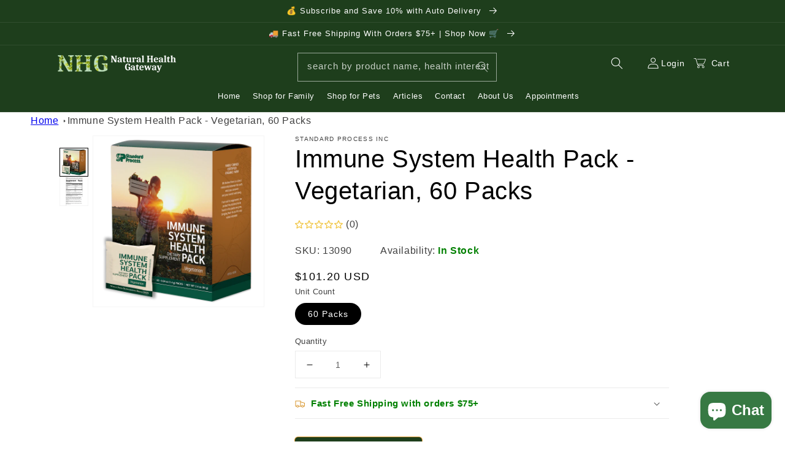

--- FILE ---
content_type: text/html; charset=utf-8
request_url: https://naturalhealthgateway.com/products/standardprocess-immune-system-health-pack-vegetarian-13090
body_size: 58330
content:
<!doctype html>
<html class="no-js" lang="en">
  <head>
    <meta charset="utf-8">
    <meta http-equiv="X-UA-Compatible" content="IE=edge">
    <meta name="viewport" content="width=device-width,initial-scale=1">
    <meta name="theme-color" content="">
    <meta name="facebook-domain-verification" content="8iuzbx3lr6oyjgh4bi9qvipjuj12ol">
    <link rel="canonical" href="https://naturalhealthgateway.com/products/standardprocess-immune-system-health-pack-vegetarian-13090">
    <link rel="preconnect" href="https://cdn.shopify.com" crossorigin><link rel="icon" type="image/png" href="//naturalhealthgateway.com/cdn/shop/files/NHG-N-400x400-Favicon_32x32.png?v=1646164286"><title>
      Immune System Health Pack - Vegetarian, 60 Packs
 &ndash; Natural Health Gateway</title>

    
      <meta name="description" content="Vegetarian Immune System Health Packs are designed to provide support in two convenient daily vegetarian immune system supplement packs.* Supports specific aspects of immune system activity and contains research-supported ingredients such as EpiCor® and maitake and turkey tail mushrooms* At the suggested use of two pac">
    

    

<meta property="og:site_name" content="Natural Health Gateway">
<meta property="og:url" content="https://naturalhealthgateway.com/products/standardprocess-immune-system-health-pack-vegetarian-13090">
<meta property="og:title" content="Immune System Health Pack - Vegetarian, 60 Packs">
<meta property="og:type" content="product">
<meta property="og:description" content="Vegetarian Immune System Health Packs are designed to provide support in two convenient daily vegetarian immune system supplement packs.* Supports specific aspects of immune system activity and contains research-supported ingredients such as EpiCor® and maitake and turkey tail mushrooms* At the suggested use of two pac"><meta property="og:image" content="http://naturalhealthgateway.com/cdn/shop/files/13090-Vegetarian-Immune-Pack_png_712520e8-15c5-4cc4-9396-490345b4b1f2.png?v=1769651328">
  <meta property="og:image:secure_url" content="https://naturalhealthgateway.com/cdn/shop/files/13090-Vegetarian-Immune-Pack_png_712520e8-15c5-4cc4-9396-490345b4b1f2.png?v=1769651328">
  <meta property="og:image:width" content="1200">
  <meta property="og:image:height" content="1200"><!-- fixed Google Merchant Ceter mismatched value -  meta property="og:price:amount" content="101.20" -->
  <meta property="og:price:amount" content="101.20">
  <meta property="og:price:currency" content="USD"><meta name="twitter:card" content="summary_large_image">
<meta name="twitter:title" content="Immune System Health Pack - Vegetarian, 60 Packs">
<meta name="twitter:description" content="Vegetarian Immune System Health Packs are designed to provide support in two convenient daily vegetarian immune system supplement packs.* Supports specific aspects of immune system activity and contains research-supported ingredients such as EpiCor® and maitake and turkey tail mushrooms* At the suggested use of two pac">


    <script src="//naturalhealthgateway.com/cdn/shop/t/2/assets/global.js?v=134895141903428787311645723725" defer="defer"></script>
    <script>window.performance && window.performance.mark && window.performance.mark('shopify.content_for_header.start');</script><meta name="google-site-verification" content="lfb_7Zz6pMtL1KKH0OlhIoUquKpNJj9No1KBWNdCMDs">
<meta name="google-site-verification" content="bCBbcCHQW5iidcXgSMyWFjGZKj4KNUqpP2qZPOY_QHc">
<meta id="shopify-digital-wallet" name="shopify-digital-wallet" content="/60654977181/digital_wallets/dialog">
<meta name="shopify-checkout-api-token" content="ec3c0be54c021bf15684c41308f5c878">
<link rel="alternate" type="application/json+oembed" href="https://naturalhealthgateway.com/products/standardprocess-immune-system-health-pack-vegetarian-13090.oembed">
<script async="async" src="/checkouts/internal/preloads.js?locale=en-US"></script>
<link rel="preconnect" href="https://shop.app" crossorigin="anonymous">
<script async="async" src="https://shop.app/checkouts/internal/preloads.js?locale=en-US&shop_id=60654977181" crossorigin="anonymous"></script>
<script id="apple-pay-shop-capabilities" type="application/json">{"shopId":60654977181,"countryCode":"US","currencyCode":"USD","merchantCapabilities":["supports3DS"],"merchantId":"gid:\/\/shopify\/Shop\/60654977181","merchantName":"Natural Health Gateway","requiredBillingContactFields":["postalAddress","email"],"requiredShippingContactFields":["postalAddress","email"],"shippingType":"shipping","supportedNetworks":["visa","masterCard","amex","discover","elo","jcb"],"total":{"type":"pending","label":"Natural Health Gateway","amount":"1.00"},"shopifyPaymentsEnabled":true,"supportsSubscriptions":true}</script>
<script id="shopify-features" type="application/json">{"accessToken":"ec3c0be54c021bf15684c41308f5c878","betas":["rich-media-storefront-analytics"],"domain":"naturalhealthgateway.com","predictiveSearch":true,"shopId":60654977181,"locale":"en"}</script>
<script>var Shopify = Shopify || {};
Shopify.shop = "naturalhealthgateway.myshopify.com";
Shopify.locale = "en";
Shopify.currency = {"active":"USD","rate":"1.0"};
Shopify.country = "US";
Shopify.theme = {"name":"NHG-Theme1-Repo1\/main","id":128814448797,"schema_name":"NHG-Theme1","schema_version":"2.5.0","theme_store_id":null,"role":"main"};
Shopify.theme.handle = "null";
Shopify.theme.style = {"id":null,"handle":null};
Shopify.cdnHost = "naturalhealthgateway.com/cdn";
Shopify.routes = Shopify.routes || {};
Shopify.routes.root = "/";</script>
<script type="module">!function(o){(o.Shopify=o.Shopify||{}).modules=!0}(window);</script>
<script>!function(o){function n(){var o=[];function n(){o.push(Array.prototype.slice.apply(arguments))}return n.q=o,n}var t=o.Shopify=o.Shopify||{};t.loadFeatures=n(),t.autoloadFeatures=n()}(window);</script>
<script>
  window.ShopifyPay = window.ShopifyPay || {};
  window.ShopifyPay.apiHost = "shop.app\/pay";
  window.ShopifyPay.redirectState = null;
</script>
<script id="shop-js-analytics" type="application/json">{"pageType":"product"}</script>
<script defer="defer" async type="module" src="//naturalhealthgateway.com/cdn/shopifycloud/shop-js/modules/v2/client.init-shop-cart-sync_WVOgQShq.en.esm.js"></script>
<script defer="defer" async type="module" src="//naturalhealthgateway.com/cdn/shopifycloud/shop-js/modules/v2/chunk.common_C_13GLB1.esm.js"></script>
<script defer="defer" async type="module" src="//naturalhealthgateway.com/cdn/shopifycloud/shop-js/modules/v2/chunk.modal_CLfMGd0m.esm.js"></script>
<script type="module">
  await import("//naturalhealthgateway.com/cdn/shopifycloud/shop-js/modules/v2/client.init-shop-cart-sync_WVOgQShq.en.esm.js");
await import("//naturalhealthgateway.com/cdn/shopifycloud/shop-js/modules/v2/chunk.common_C_13GLB1.esm.js");
await import("//naturalhealthgateway.com/cdn/shopifycloud/shop-js/modules/v2/chunk.modal_CLfMGd0m.esm.js");

  window.Shopify.SignInWithShop?.initShopCartSync?.({"fedCMEnabled":true,"windoidEnabled":true});

</script>
<script defer="defer" async type="module" src="//naturalhealthgateway.com/cdn/shopifycloud/shop-js/modules/v2/client.payment-terms_BWmiNN46.en.esm.js"></script>
<script defer="defer" async type="module" src="//naturalhealthgateway.com/cdn/shopifycloud/shop-js/modules/v2/chunk.common_C_13GLB1.esm.js"></script>
<script defer="defer" async type="module" src="//naturalhealthgateway.com/cdn/shopifycloud/shop-js/modules/v2/chunk.modal_CLfMGd0m.esm.js"></script>
<script type="module">
  await import("//naturalhealthgateway.com/cdn/shopifycloud/shop-js/modules/v2/client.payment-terms_BWmiNN46.en.esm.js");
await import("//naturalhealthgateway.com/cdn/shopifycloud/shop-js/modules/v2/chunk.common_C_13GLB1.esm.js");
await import("//naturalhealthgateway.com/cdn/shopifycloud/shop-js/modules/v2/chunk.modal_CLfMGd0m.esm.js");

  
</script>
<script>
  window.Shopify = window.Shopify || {};
  if (!window.Shopify.featureAssets) window.Shopify.featureAssets = {};
  window.Shopify.featureAssets['shop-js'] = {"shop-cart-sync":["modules/v2/client.shop-cart-sync_DuR37GeY.en.esm.js","modules/v2/chunk.common_C_13GLB1.esm.js","modules/v2/chunk.modal_CLfMGd0m.esm.js"],"init-fed-cm":["modules/v2/client.init-fed-cm_BucUoe6W.en.esm.js","modules/v2/chunk.common_C_13GLB1.esm.js","modules/v2/chunk.modal_CLfMGd0m.esm.js"],"shop-toast-manager":["modules/v2/client.shop-toast-manager_B0JfrpKj.en.esm.js","modules/v2/chunk.common_C_13GLB1.esm.js","modules/v2/chunk.modal_CLfMGd0m.esm.js"],"init-shop-cart-sync":["modules/v2/client.init-shop-cart-sync_WVOgQShq.en.esm.js","modules/v2/chunk.common_C_13GLB1.esm.js","modules/v2/chunk.modal_CLfMGd0m.esm.js"],"shop-button":["modules/v2/client.shop-button_B_U3bv27.en.esm.js","modules/v2/chunk.common_C_13GLB1.esm.js","modules/v2/chunk.modal_CLfMGd0m.esm.js"],"init-windoid":["modules/v2/client.init-windoid_DuP9q_di.en.esm.js","modules/v2/chunk.common_C_13GLB1.esm.js","modules/v2/chunk.modal_CLfMGd0m.esm.js"],"shop-cash-offers":["modules/v2/client.shop-cash-offers_BmULhtno.en.esm.js","modules/v2/chunk.common_C_13GLB1.esm.js","modules/v2/chunk.modal_CLfMGd0m.esm.js"],"pay-button":["modules/v2/client.pay-button_CrPSEbOK.en.esm.js","modules/v2/chunk.common_C_13GLB1.esm.js","modules/v2/chunk.modal_CLfMGd0m.esm.js"],"init-customer-accounts":["modules/v2/client.init-customer-accounts_jNk9cPYQ.en.esm.js","modules/v2/client.shop-login-button_DJ5ldayH.en.esm.js","modules/v2/chunk.common_C_13GLB1.esm.js","modules/v2/chunk.modal_CLfMGd0m.esm.js"],"avatar":["modules/v2/client.avatar_BTnouDA3.en.esm.js"],"checkout-modal":["modules/v2/client.checkout-modal_pBPyh9w8.en.esm.js","modules/v2/chunk.common_C_13GLB1.esm.js","modules/v2/chunk.modal_CLfMGd0m.esm.js"],"init-shop-for-new-customer-accounts":["modules/v2/client.init-shop-for-new-customer-accounts_BUoCy7a5.en.esm.js","modules/v2/client.shop-login-button_DJ5ldayH.en.esm.js","modules/v2/chunk.common_C_13GLB1.esm.js","modules/v2/chunk.modal_CLfMGd0m.esm.js"],"init-customer-accounts-sign-up":["modules/v2/client.init-customer-accounts-sign-up_CnczCz9H.en.esm.js","modules/v2/client.shop-login-button_DJ5ldayH.en.esm.js","modules/v2/chunk.common_C_13GLB1.esm.js","modules/v2/chunk.modal_CLfMGd0m.esm.js"],"init-shop-email-lookup-coordinator":["modules/v2/client.init-shop-email-lookup-coordinator_CzjY5t9o.en.esm.js","modules/v2/chunk.common_C_13GLB1.esm.js","modules/v2/chunk.modal_CLfMGd0m.esm.js"],"shop-follow-button":["modules/v2/client.shop-follow-button_CsYC63q7.en.esm.js","modules/v2/chunk.common_C_13GLB1.esm.js","modules/v2/chunk.modal_CLfMGd0m.esm.js"],"shop-login-button":["modules/v2/client.shop-login-button_DJ5ldayH.en.esm.js","modules/v2/chunk.common_C_13GLB1.esm.js","modules/v2/chunk.modal_CLfMGd0m.esm.js"],"shop-login":["modules/v2/client.shop-login_B9ccPdmx.en.esm.js","modules/v2/chunk.common_C_13GLB1.esm.js","modules/v2/chunk.modal_CLfMGd0m.esm.js"],"lead-capture":["modules/v2/client.lead-capture_D0K_KgYb.en.esm.js","modules/v2/chunk.common_C_13GLB1.esm.js","modules/v2/chunk.modal_CLfMGd0m.esm.js"],"payment-terms":["modules/v2/client.payment-terms_BWmiNN46.en.esm.js","modules/v2/chunk.common_C_13GLB1.esm.js","modules/v2/chunk.modal_CLfMGd0m.esm.js"]};
</script>
<script>(function() {
  var isLoaded = false;
  function asyncLoad() {
    if (isLoaded) return;
    isLoaded = true;
    var urls = ["\/\/cdn.shopify.com\/proxy\/515811e3a49a11ce8cd3ff074b35c52827c53645d46ac0ee7878ab42ecb7f6af\/bingshoppingtool-t2app-prod.trafficmanager.net\/uet\/tracking_script?shop=naturalhealthgateway.myshopify.com\u0026sp-cache-control=cHVibGljLCBtYXgtYWdlPTkwMA","https:\/\/cdn.shopify.com\/s\/files\/1\/0606\/5497\/7181\/t\/2\/assets\/rev_60654977181.js?v=1734557176\u0026shop=naturalhealthgateway.myshopify.com"];
    for (var i = 0; i < urls.length; i++) {
      var s = document.createElement('script');
      s.type = 'text/javascript';
      s.async = true;
      s.src = urls[i];
      var x = document.getElementsByTagName('script')[0];
      x.parentNode.insertBefore(s, x);
    }
  };
  if(window.attachEvent) {
    window.attachEvent('onload', asyncLoad);
  } else {
    window.addEventListener('load', asyncLoad, false);
  }
})();</script>
<script id="__st">var __st={"a":60654977181,"offset":-18000,"reqid":"21be9f37-7b70-43a2-b1a9-2241e8b6ad20-1769706014","pageurl":"naturalhealthgateway.com\/products\/standardprocess-immune-system-health-pack-vegetarian-13090","u":"4d7fd6170fef","p":"product","rtyp":"product","rid":7300427415709};</script>
<script>window.ShopifyPaypalV4VisibilityTracking = true;</script>
<script id="captcha-bootstrap">!function(){'use strict';const t='contact',e='account',n='new_comment',o=[[t,t],['blogs',n],['comments',n],[t,'customer']],c=[[e,'customer_login'],[e,'guest_login'],[e,'recover_customer_password'],[e,'create_customer']],r=t=>t.map((([t,e])=>`form[action*='/${t}']:not([data-nocaptcha='true']) input[name='form_type'][value='${e}']`)).join(','),a=t=>()=>t?[...document.querySelectorAll(t)].map((t=>t.form)):[];function s(){const t=[...o],e=r(t);return a(e)}const i='password',u='form_key',d=['recaptcha-v3-token','g-recaptcha-response','h-captcha-response',i],f=()=>{try{return window.sessionStorage}catch{return}},m='__shopify_v',_=t=>t.elements[u];function p(t,e,n=!1){try{const o=window.sessionStorage,c=JSON.parse(o.getItem(e)),{data:r}=function(t){const{data:e,action:n}=t;return t[m]||n?{data:e,action:n}:{data:t,action:n}}(c);for(const[e,n]of Object.entries(r))t.elements[e]&&(t.elements[e].value=n);n&&o.removeItem(e)}catch(o){console.error('form repopulation failed',{error:o})}}const l='form_type',E='cptcha';function T(t){t.dataset[E]=!0}const w=window,h=w.document,L='Shopify',v='ce_forms',y='captcha';let A=!1;((t,e)=>{const n=(g='f06e6c50-85a8-45c8-87d0-21a2b65856fe',I='https://cdn.shopify.com/shopifycloud/storefront-forms-hcaptcha/ce_storefront_forms_captcha_hcaptcha.v1.5.2.iife.js',D={infoText:'Protected by hCaptcha',privacyText:'Privacy',termsText:'Terms'},(t,e,n)=>{const o=w[L][v],c=o.bindForm;if(c)return c(t,g,e,D).then(n);var r;o.q.push([[t,g,e,D],n]),r=I,A||(h.body.append(Object.assign(h.createElement('script'),{id:'captcha-provider',async:!0,src:r})),A=!0)});var g,I,D;w[L]=w[L]||{},w[L][v]=w[L][v]||{},w[L][v].q=[],w[L][y]=w[L][y]||{},w[L][y].protect=function(t,e){n(t,void 0,e),T(t)},Object.freeze(w[L][y]),function(t,e,n,w,h,L){const[v,y,A,g]=function(t,e,n){const i=e?o:[],u=t?c:[],d=[...i,...u],f=r(d),m=r(i),_=r(d.filter((([t,e])=>n.includes(e))));return[a(f),a(m),a(_),s()]}(w,h,L),I=t=>{const e=t.target;return e instanceof HTMLFormElement?e:e&&e.form},D=t=>v().includes(t);t.addEventListener('submit',(t=>{const e=I(t);if(!e)return;const n=D(e)&&!e.dataset.hcaptchaBound&&!e.dataset.recaptchaBound,o=_(e),c=g().includes(e)&&(!o||!o.value);(n||c)&&t.preventDefault(),c&&!n&&(function(t){try{if(!f())return;!function(t){const e=f();if(!e)return;const n=_(t);if(!n)return;const o=n.value;o&&e.removeItem(o)}(t);const e=Array.from(Array(32),(()=>Math.random().toString(36)[2])).join('');!function(t,e){_(t)||t.append(Object.assign(document.createElement('input'),{type:'hidden',name:u})),t.elements[u].value=e}(t,e),function(t,e){const n=f();if(!n)return;const o=[...t.querySelectorAll(`input[type='${i}']`)].map((({name:t})=>t)),c=[...d,...o],r={};for(const[a,s]of new FormData(t).entries())c.includes(a)||(r[a]=s);n.setItem(e,JSON.stringify({[m]:1,action:t.action,data:r}))}(t,e)}catch(e){console.error('failed to persist form',e)}}(e),e.submit())}));const S=(t,e)=>{t&&!t.dataset[E]&&(n(t,e.some((e=>e===t))),T(t))};for(const o of['focusin','change'])t.addEventListener(o,(t=>{const e=I(t);D(e)&&S(e,y())}));const B=e.get('form_key'),M=e.get(l),P=B&&M;t.addEventListener('DOMContentLoaded',(()=>{const t=y();if(P)for(const e of t)e.elements[l].value===M&&p(e,B);[...new Set([...A(),...v().filter((t=>'true'===t.dataset.shopifyCaptcha))])].forEach((e=>S(e,t)))}))}(h,new URLSearchParams(w.location.search),n,t,e,['guest_login'])})(!0,!0)}();</script>
<script integrity="sha256-4kQ18oKyAcykRKYeNunJcIwy7WH5gtpwJnB7kiuLZ1E=" data-source-attribution="shopify.loadfeatures" defer="defer" src="//naturalhealthgateway.com/cdn/shopifycloud/storefront/assets/storefront/load_feature-a0a9edcb.js" crossorigin="anonymous"></script>
<script crossorigin="anonymous" defer="defer" src="//naturalhealthgateway.com/cdn/shopifycloud/storefront/assets/shopify_pay/storefront-65b4c6d7.js?v=20250812"></script>
<script data-source-attribution="shopify.dynamic_checkout.dynamic.init">var Shopify=Shopify||{};Shopify.PaymentButton=Shopify.PaymentButton||{isStorefrontPortableWallets:!0,init:function(){window.Shopify.PaymentButton.init=function(){};var t=document.createElement("script");t.src="https://naturalhealthgateway.com/cdn/shopifycloud/portable-wallets/latest/portable-wallets.en.js",t.type="module",document.head.appendChild(t)}};
</script>
<script data-source-attribution="shopify.dynamic_checkout.buyer_consent">
  function portableWalletsHideBuyerConsent(e){var t=document.getElementById("shopify-buyer-consent"),n=document.getElementById("shopify-subscription-policy-button");t&&n&&(t.classList.add("hidden"),t.setAttribute("aria-hidden","true"),n.removeEventListener("click",e))}function portableWalletsShowBuyerConsent(e){var t=document.getElementById("shopify-buyer-consent"),n=document.getElementById("shopify-subscription-policy-button");t&&n&&(t.classList.remove("hidden"),t.removeAttribute("aria-hidden"),n.addEventListener("click",e))}window.Shopify?.PaymentButton&&(window.Shopify.PaymentButton.hideBuyerConsent=portableWalletsHideBuyerConsent,window.Shopify.PaymentButton.showBuyerConsent=portableWalletsShowBuyerConsent);
</script>
<script data-source-attribution="shopify.dynamic_checkout.cart.bootstrap">document.addEventListener("DOMContentLoaded",(function(){function t(){return document.querySelector("shopify-accelerated-checkout-cart, shopify-accelerated-checkout")}if(t())Shopify.PaymentButton.init();else{new MutationObserver((function(e,n){t()&&(Shopify.PaymentButton.init(),n.disconnect())})).observe(document.body,{childList:!0,subtree:!0})}}));
</script>
<link id="shopify-accelerated-checkout-styles" rel="stylesheet" media="screen" href="https://naturalhealthgateway.com/cdn/shopifycloud/portable-wallets/latest/accelerated-checkout-backwards-compat.css" crossorigin="anonymous">
<style id="shopify-accelerated-checkout-cart">
        #shopify-buyer-consent {
  margin-top: 1em;
  display: inline-block;
  width: 100%;
}

#shopify-buyer-consent.hidden {
  display: none;
}

#shopify-subscription-policy-button {
  background: none;
  border: none;
  padding: 0;
  text-decoration: underline;
  font-size: inherit;
  cursor: pointer;
}

#shopify-subscription-policy-button::before {
  box-shadow: none;
}

      </style>
<script id="sections-script" data-sections="main-product,product-recommendations,header,footer" defer="defer" src="//naturalhealthgateway.com/cdn/shop/t/2/compiled_assets/scripts.js?v=6392"></script>
<script>window.performance && window.performance.mark && window.performance.mark('shopify.content_for_header.end');</script>


    <style data-shopify>
      
      
      
      
      

      :root {
        --font-body-family: "system_ui", -apple-system, 'Segoe UI', Roboto, 'Helvetica Neue', 'Noto Sans', 'Liberation Sans', Arial, sans-serif, 'Apple Color Emoji', 'Segoe UI Emoji', 'Segoe UI Symbol', 'Noto Color Emoji';
        --font-body-style: normal;
        --font-body-weight: 400;

        --font-heading-family: "system_ui", -apple-system, 'Segoe UI', Roboto, 'Helvetica Neue', 'Noto Sans', 'Liberation Sans', Arial, sans-serif, 'Apple Color Emoji', 'Segoe UI Emoji', 'Segoe UI Symbol', 'Noto Color Emoji';
        --font-heading-style: normal;
        --font-heading-weight: 400;

        --font-body-scale: 1.0;
        --font-heading-scale: 1.0;

        --color-base-text: 0, 0, 0;
        --color-base-background-1: 255, 255, 255;
        --color-base-background-2: 220, 220, 220;
        --color-base-solid-button-labels: 255, 255, 255;
        --color-base-outline-button-labels: 0, 0, 0;
        --color-base-accent-1: 216, 150, 46;
        --color-base-accent-2: 30, 62, 28;
        --payment-terms-background-color: #FFFFFF;

        --gradient-base-background-1: #FFFFFF;
        --gradient-base-background-2: #dcdcdc;
        --gradient-base-accent-1: #d8962e;
        --gradient-base-accent-2: #1e3e1c;

        --page-width: 120rem;
        --page-width-margin: 0rem;
      }

      *,
      *::before,
      *::after {
        box-sizing: inherit;
      }

      html {
        box-sizing: border-box;
        font-size: calc(var(--font-body-scale) * 62.5%);
        height: 100%;
      }

      body {
        display: grid;
        grid-template-rows: auto auto 1fr auto;
        grid-template-columns: 100%;
        min-height: 100%;
        margin: 0;
        font-size: 1.5rem;
        letter-spacing: 0.06rem;
        line-height: calc(1 + 0.8 / var(--font-body-scale));
        font-family: var(--font-body-family);
        font-style: var(--font-body-style);
        font-weight: var(--font-body-weight);
      }

      @media screen and (min-width: 750px) {
        body {
          font-size: 1.6rem;
        }
      }
    </style>

    <link href="//naturalhealthgateway.com/cdn/shop/t/2/assets/base.css?v=98058028461062696251752120097" rel="stylesheet" type="text/css" media="all" />
<link
        rel="stylesheet"
        href="//naturalhealthgateway.com/cdn/shop/t/2/assets/component-predictive-search.css?v=10425135875555615991645723724"
        media="print"
        onload="this.media='all'"
      ><script>
      document.documentElement.className = document.documentElement.className.replace('no-js', 'js');
      if (Shopify.designMode) {
        document.documentElement.classList.add('shopify-design-mode');
      }
    </script>

    <!--
      ===== TCC: Added Add to Cart Button to Collection Pages and Home Page ===== Also edit product-card.liquid file ======
    -->

    <!-- Exclude templates with appointments in the name - these are services -->
    
      
    

    <!-- ======================================================================== -->

    <!-- ======== TCC: Added for Universal-Carousel Section =================== -->
    
    <!-- ====================================================================== -->

    <!-- ==== TCC: Added to remove space after video background Section ====== --><!-- ===================================================================== -->

    <!-- TCC: Added JQuery for ReadMore on Product Pages -->
    
      <script
        src="https://code.jquery.com/jquery-3.4.1.js"
        integrity="sha256-WpOohJOqMqqyKL9FccASB9O0KwACQJpFTUBLTYOVvVU="
        crossorigin="anonymous"
      ></script>
    
  

  <!-- Google Tag Manager -->
<script>(function(w,d,s,l,i){w[l]=w[l]||[];w[l].push({'gtm.start':
new Date().getTime(),event:'gtm.js'});var f=d.getElementsByTagName(s)[0],
j=d.createElement(s),dl=l!='dataLayer'?'&l='+l:'';j.async=true;j.src=
'https://www.googletagmanager.com/gtm.js?id='+i+dl;f.parentNode.insertBefore(j,f);
})(window,document,'script','dataLayer','GTM-MVP7JCV');</script>
<!-- End Google Tag Manager -->
<!-- BEGIN app block: shopify://apps/klaviyo-email-marketing-sms/blocks/klaviyo-onsite-embed/2632fe16-c075-4321-a88b-50b567f42507 -->












  <script async src="https://static.klaviyo.com/onsite/js/ShTHRm/klaviyo.js?company_id=ShTHRm"></script>
  <script>!function(){if(!window.klaviyo){window._klOnsite=window._klOnsite||[];try{window.klaviyo=new Proxy({},{get:function(n,i){return"push"===i?function(){var n;(n=window._klOnsite).push.apply(n,arguments)}:function(){for(var n=arguments.length,o=new Array(n),w=0;w<n;w++)o[w]=arguments[w];var t="function"==typeof o[o.length-1]?o.pop():void 0,e=new Promise((function(n){window._klOnsite.push([i].concat(o,[function(i){t&&t(i),n(i)}]))}));return e}}})}catch(n){window.klaviyo=window.klaviyo||[],window.klaviyo.push=function(){var n;(n=window._klOnsite).push.apply(n,arguments)}}}}();</script>

  
    <script id="viewed_product">
      if (item == null) {
        var _learnq = _learnq || [];

        var MetafieldReviews = null
        var MetafieldYotpoRating = null
        var MetafieldYotpoCount = null
        var MetafieldLooxRating = null
        var MetafieldLooxCount = null
        var okendoProduct = null
        var okendoProductReviewCount = null
        var okendoProductReviewAverageValue = null
        try {
          // The following fields are used for Customer Hub recently viewed in order to add reviews.
          // This information is not part of __kla_viewed. Instead, it is part of __kla_viewed_reviewed_items
          MetafieldReviews = {};
          MetafieldYotpoRating = null
          MetafieldYotpoCount = null
          MetafieldLooxRating = null
          MetafieldLooxCount = null

          okendoProduct = null
          // If the okendo metafield is not legacy, it will error, which then requires the new json formatted data
          if (okendoProduct && 'error' in okendoProduct) {
            okendoProduct = null
          }
          okendoProductReviewCount = okendoProduct ? okendoProduct.reviewCount : null
          okendoProductReviewAverageValue = okendoProduct ? okendoProduct.reviewAverageValue : null
        } catch (error) {
          console.error('Error in Klaviyo onsite reviews tracking:', error);
        }

        var item = {
          Name: "Immune System Health Pack - Vegetarian, 60 Packs",
          ProductID: 7300427415709,
          Categories: ["Gluten Free Supplements","Immune System Supplements","Inflammation and Immune System Supplements","Non-Soy Formula Supplements","Standard Process and MediHerb Products","Standard Process® Supplements","Standard Process® Supplements - Whole-Food-Based Products","Vegetarian Supplements"],
          ImageURL: "https://naturalhealthgateway.com/cdn/shop/files/13090-Vegetarian-Immune-Pack_png_712520e8-15c5-4cc4-9396-490345b4b1f2_grande.png?v=1769651328",
          URL: "https://naturalhealthgateway.com/products/standardprocess-immune-system-health-pack-vegetarian-13090",
          Brand: "Standard Process Inc",
          Price: "$101.20",
          Value: "101.20",
          CompareAtPrice: "$0.00"
        };
        _learnq.push(['track', 'Viewed Product', item]);
        _learnq.push(['trackViewedItem', {
          Title: item.Name,
          ItemId: item.ProductID,
          Categories: item.Categories,
          ImageUrl: item.ImageURL,
          Url: item.URL,
          Metadata: {
            Brand: item.Brand,
            Price: item.Price,
            Value: item.Value,
            CompareAtPrice: item.CompareAtPrice
          },
          metafields:{
            reviews: MetafieldReviews,
            yotpo:{
              rating: MetafieldYotpoRating,
              count: MetafieldYotpoCount,
            },
            loox:{
              rating: MetafieldLooxRating,
              count: MetafieldLooxCount,
            },
            okendo: {
              rating: okendoProductReviewAverageValue,
              count: okendoProductReviewCount,
            }
          }
        }]);
      }
    </script>
  




  <script>
    window.klaviyoReviewsProductDesignMode = false
  </script>







<!-- END app block --><script src="https://cdn.shopify.com/extensions/2238fb46-83de-40c5-af67-606f3c863d9f/infinite-google-reviews-320/assets/infiniteReview.js" type="text/javascript" defer="defer"></script>
<script src="https://cdn.shopify.com/extensions/55fefd76-35ff-4656-98b5-29ebc814b57d/tydal-reviews-21/assets/rev-app-embed.js" type="text/javascript" defer="defer"></script>
<script src="https://cdn.shopify.com/extensions/2238fb46-83de-40c5-af67-606f3c863d9f/infinite-google-reviews-320/assets/carasoule.js" type="text/javascript" defer="defer"></script>
<link href="https://cdn.shopify.com/extensions/2238fb46-83de-40c5-af67-606f3c863d9f/infinite-google-reviews-320/assets/carasoule.css" rel="stylesheet" type="text/css" media="all">
<script src="https://cdn.shopify.com/extensions/e8878072-2f6b-4e89-8082-94b04320908d/inbox-1254/assets/inbox-chat-loader.js" type="text/javascript" defer="defer"></script>
<link href="https://monorail-edge.shopifysvc.com" rel="dns-prefetch">
<script>(function(){if ("sendBeacon" in navigator && "performance" in window) {try {var session_token_from_headers = performance.getEntriesByType('navigation')[0].serverTiming.find(x => x.name == '_s').description;} catch {var session_token_from_headers = undefined;}var session_cookie_matches = document.cookie.match(/_shopify_s=([^;]*)/);var session_token_from_cookie = session_cookie_matches && session_cookie_matches.length === 2 ? session_cookie_matches[1] : "";var session_token = session_token_from_headers || session_token_from_cookie || "";function handle_abandonment_event(e) {var entries = performance.getEntries().filter(function(entry) {return /monorail-edge.shopifysvc.com/.test(entry.name);});if (!window.abandonment_tracked && entries.length === 0) {window.abandonment_tracked = true;var currentMs = Date.now();var navigation_start = performance.timing.navigationStart;var payload = {shop_id: 60654977181,url: window.location.href,navigation_start,duration: currentMs - navigation_start,session_token,page_type: "product"};window.navigator.sendBeacon("https://monorail-edge.shopifysvc.com/v1/produce", JSON.stringify({schema_id: "online_store_buyer_site_abandonment/1.1",payload: payload,metadata: {event_created_at_ms: currentMs,event_sent_at_ms: currentMs}}));}}window.addEventListener('pagehide', handle_abandonment_event);}}());</script>
<script id="web-pixels-manager-setup">(function e(e,d,r,n,o){if(void 0===o&&(o={}),!Boolean(null===(a=null===(i=window.Shopify)||void 0===i?void 0:i.analytics)||void 0===a?void 0:a.replayQueue)){var i,a;window.Shopify=window.Shopify||{};var t=window.Shopify;t.analytics=t.analytics||{};var s=t.analytics;s.replayQueue=[],s.publish=function(e,d,r){return s.replayQueue.push([e,d,r]),!0};try{self.performance.mark("wpm:start")}catch(e){}var l=function(){var e={modern:/Edge?\/(1{2}[4-9]|1[2-9]\d|[2-9]\d{2}|\d{4,})\.\d+(\.\d+|)|Firefox\/(1{2}[4-9]|1[2-9]\d|[2-9]\d{2}|\d{4,})\.\d+(\.\d+|)|Chrom(ium|e)\/(9{2}|\d{3,})\.\d+(\.\d+|)|(Maci|X1{2}).+ Version\/(15\.\d+|(1[6-9]|[2-9]\d|\d{3,})\.\d+)([,.]\d+|)( \(\w+\)|)( Mobile\/\w+|) Safari\/|Chrome.+OPR\/(9{2}|\d{3,})\.\d+\.\d+|(CPU[ +]OS|iPhone[ +]OS|CPU[ +]iPhone|CPU IPhone OS|CPU iPad OS)[ +]+(15[._]\d+|(1[6-9]|[2-9]\d|\d{3,})[._]\d+)([._]\d+|)|Android:?[ /-](13[3-9]|1[4-9]\d|[2-9]\d{2}|\d{4,})(\.\d+|)(\.\d+|)|Android.+Firefox\/(13[5-9]|1[4-9]\d|[2-9]\d{2}|\d{4,})\.\d+(\.\d+|)|Android.+Chrom(ium|e)\/(13[3-9]|1[4-9]\d|[2-9]\d{2}|\d{4,})\.\d+(\.\d+|)|SamsungBrowser\/([2-9]\d|\d{3,})\.\d+/,legacy:/Edge?\/(1[6-9]|[2-9]\d|\d{3,})\.\d+(\.\d+|)|Firefox\/(5[4-9]|[6-9]\d|\d{3,})\.\d+(\.\d+|)|Chrom(ium|e)\/(5[1-9]|[6-9]\d|\d{3,})\.\d+(\.\d+|)([\d.]+$|.*Safari\/(?![\d.]+ Edge\/[\d.]+$))|(Maci|X1{2}).+ Version\/(10\.\d+|(1[1-9]|[2-9]\d|\d{3,})\.\d+)([,.]\d+|)( \(\w+\)|)( Mobile\/\w+|) Safari\/|Chrome.+OPR\/(3[89]|[4-9]\d|\d{3,})\.\d+\.\d+|(CPU[ +]OS|iPhone[ +]OS|CPU[ +]iPhone|CPU IPhone OS|CPU iPad OS)[ +]+(10[._]\d+|(1[1-9]|[2-9]\d|\d{3,})[._]\d+)([._]\d+|)|Android:?[ /-](13[3-9]|1[4-9]\d|[2-9]\d{2}|\d{4,})(\.\d+|)(\.\d+|)|Mobile Safari.+OPR\/([89]\d|\d{3,})\.\d+\.\d+|Android.+Firefox\/(13[5-9]|1[4-9]\d|[2-9]\d{2}|\d{4,})\.\d+(\.\d+|)|Android.+Chrom(ium|e)\/(13[3-9]|1[4-9]\d|[2-9]\d{2}|\d{4,})\.\d+(\.\d+|)|Android.+(UC? ?Browser|UCWEB|U3)[ /]?(15\.([5-9]|\d{2,})|(1[6-9]|[2-9]\d|\d{3,})\.\d+)\.\d+|SamsungBrowser\/(5\.\d+|([6-9]|\d{2,})\.\d+)|Android.+MQ{2}Browser\/(14(\.(9|\d{2,})|)|(1[5-9]|[2-9]\d|\d{3,})(\.\d+|))(\.\d+|)|K[Aa][Ii]OS\/(3\.\d+|([4-9]|\d{2,})\.\d+)(\.\d+|)/},d=e.modern,r=e.legacy,n=navigator.userAgent;return n.match(d)?"modern":n.match(r)?"legacy":"unknown"}(),u="modern"===l?"modern":"legacy",c=(null!=n?n:{modern:"",legacy:""})[u],f=function(e){return[e.baseUrl,"/wpm","/b",e.hashVersion,"modern"===e.buildTarget?"m":"l",".js"].join("")}({baseUrl:d,hashVersion:r,buildTarget:u}),m=function(e){var d=e.version,r=e.bundleTarget,n=e.surface,o=e.pageUrl,i=e.monorailEndpoint;return{emit:function(e){var a=e.status,t=e.errorMsg,s=(new Date).getTime(),l=JSON.stringify({metadata:{event_sent_at_ms:s},events:[{schema_id:"web_pixels_manager_load/3.1",payload:{version:d,bundle_target:r,page_url:o,status:a,surface:n,error_msg:t},metadata:{event_created_at_ms:s}}]});if(!i)return console&&console.warn&&console.warn("[Web Pixels Manager] No Monorail endpoint provided, skipping logging."),!1;try{return self.navigator.sendBeacon.bind(self.navigator)(i,l)}catch(e){}var u=new XMLHttpRequest;try{return u.open("POST",i,!0),u.setRequestHeader("Content-Type","text/plain"),u.send(l),!0}catch(e){return console&&console.warn&&console.warn("[Web Pixels Manager] Got an unhandled error while logging to Monorail."),!1}}}}({version:r,bundleTarget:l,surface:e.surface,pageUrl:self.location.href,monorailEndpoint:e.monorailEndpoint});try{o.browserTarget=l,function(e){var d=e.src,r=e.async,n=void 0===r||r,o=e.onload,i=e.onerror,a=e.sri,t=e.scriptDataAttributes,s=void 0===t?{}:t,l=document.createElement("script"),u=document.querySelector("head"),c=document.querySelector("body");if(l.async=n,l.src=d,a&&(l.integrity=a,l.crossOrigin="anonymous"),s)for(var f in s)if(Object.prototype.hasOwnProperty.call(s,f))try{l.dataset[f]=s[f]}catch(e){}if(o&&l.addEventListener("load",o),i&&l.addEventListener("error",i),u)u.appendChild(l);else{if(!c)throw new Error("Did not find a head or body element to append the script");c.appendChild(l)}}({src:f,async:!0,onload:function(){if(!function(){var e,d;return Boolean(null===(d=null===(e=window.Shopify)||void 0===e?void 0:e.analytics)||void 0===d?void 0:d.initialized)}()){var d=window.webPixelsManager.init(e)||void 0;if(d){var r=window.Shopify.analytics;r.replayQueue.forEach((function(e){var r=e[0],n=e[1],o=e[2];d.publishCustomEvent(r,n,o)})),r.replayQueue=[],r.publish=d.publishCustomEvent,r.visitor=d.visitor,r.initialized=!0}}},onerror:function(){return m.emit({status:"failed",errorMsg:"".concat(f," has failed to load")})},sri:function(e){var d=/^sha384-[A-Za-z0-9+/=]+$/;return"string"==typeof e&&d.test(e)}(c)?c:"",scriptDataAttributes:o}),m.emit({status:"loading"})}catch(e){m.emit({status:"failed",errorMsg:(null==e?void 0:e.message)||"Unknown error"})}}})({shopId: 60654977181,storefrontBaseUrl: "https://naturalhealthgateway.com",extensionsBaseUrl: "https://extensions.shopifycdn.com/cdn/shopifycloud/web-pixels-manager",monorailEndpoint: "https://monorail-edge.shopifysvc.com/unstable/produce_batch",surface: "storefront-renderer",enabledBetaFlags: ["2dca8a86"],webPixelsConfigList: [{"id":"1867055389","configuration":"{\"accountID\":\"ShTHRm\",\"webPixelConfig\":\"eyJlbmFibGVBZGRlZFRvQ2FydEV2ZW50cyI6IHRydWV9\"}","eventPayloadVersion":"v1","runtimeContext":"STRICT","scriptVersion":"524f6c1ee37bacdca7657a665bdca589","type":"APP","apiClientId":123074,"privacyPurposes":["ANALYTICS","MARKETING"],"dataSharingAdjustments":{"protectedCustomerApprovalScopes":["read_customer_address","read_customer_email","read_customer_name","read_customer_personal_data","read_customer_phone"]}},{"id":"839680285","configuration":"{\"config\":\"{\\\"google_tag_ids\\\":[\\\"G-ZP9JQKKVFF\\\",\\\"AW-327584311\\\",\\\"GT-TBWH65L\\\"],\\\"target_country\\\":\\\"US\\\",\\\"gtag_events\\\":[{\\\"type\\\":\\\"begin_checkout\\\",\\\"action_label\\\":[\\\"G-ZP9JQKKVFF\\\",\\\"AW-327584311\\\/plysCKTN9KkDELeUmpwB\\\"]},{\\\"type\\\":\\\"search\\\",\\\"action_label\\\":[\\\"G-ZP9JQKKVFF\\\",\\\"AW-327584311\\\/JFe-CKfN9KkDELeUmpwB\\\"]},{\\\"type\\\":\\\"view_item\\\",\\\"action_label\\\":[\\\"G-ZP9JQKKVFF\\\",\\\"AW-327584311\\\/SUcSCJ7N9KkDELeUmpwB\\\",\\\"MC-37MYVQ9BT0\\\"]},{\\\"type\\\":\\\"purchase\\\",\\\"action_label\\\":[\\\"G-ZP9JQKKVFF\\\",\\\"AW-327584311\\\/08bACJvN9KkDELeUmpwB\\\",\\\"MC-37MYVQ9BT0\\\"]},{\\\"type\\\":\\\"page_view\\\",\\\"action_label\\\":[\\\"G-ZP9JQKKVFF\\\",\\\"AW-327584311\\\/7ZIuCJjN9KkDELeUmpwB\\\",\\\"MC-37MYVQ9BT0\\\"]},{\\\"type\\\":\\\"add_payment_info\\\",\\\"action_label\\\":[\\\"G-ZP9JQKKVFF\\\",\\\"AW-327584311\\\/GtvSCKrN9KkDELeUmpwB\\\"]},{\\\"type\\\":\\\"add_to_cart\\\",\\\"action_label\\\":[\\\"G-ZP9JQKKVFF\\\",\\\"AW-327584311\\\/UHIyCKHN9KkDELeUmpwB\\\"]}],\\\"enable_monitoring_mode\\\":false}\"}","eventPayloadVersion":"v1","runtimeContext":"OPEN","scriptVersion":"b2a88bafab3e21179ed38636efcd8a93","type":"APP","apiClientId":1780363,"privacyPurposes":[],"dataSharingAdjustments":{"protectedCustomerApprovalScopes":["read_customer_address","read_customer_email","read_customer_name","read_customer_personal_data","read_customer_phone"]}},{"id":"174850333","configuration":"{\"tagID\":\"2613230460583\"}","eventPayloadVersion":"v1","runtimeContext":"STRICT","scriptVersion":"18031546ee651571ed29edbe71a3550b","type":"APP","apiClientId":3009811,"privacyPurposes":["ANALYTICS","MARKETING","SALE_OF_DATA"],"dataSharingAdjustments":{"protectedCustomerApprovalScopes":["read_customer_address","read_customer_email","read_customer_name","read_customer_personal_data","read_customer_phone"]}},{"id":"146407709","configuration":"{\"ti\":\"343006703\",\"endpoint\":\"https:\/\/bat.bing.com\/action\/0\"}","eventPayloadVersion":"v1","runtimeContext":"STRICT","scriptVersion":"5ee93563fe31b11d2d65e2f09a5229dc","type":"APP","apiClientId":2997493,"privacyPurposes":["ANALYTICS","MARKETING","SALE_OF_DATA"],"dataSharingAdjustments":{"protectedCustomerApprovalScopes":["read_customer_personal_data"]}},{"id":"shopify-app-pixel","configuration":"{}","eventPayloadVersion":"v1","runtimeContext":"STRICT","scriptVersion":"0450","apiClientId":"shopify-pixel","type":"APP","privacyPurposes":["ANALYTICS","MARKETING"]},{"id":"shopify-custom-pixel","eventPayloadVersion":"v1","runtimeContext":"LAX","scriptVersion":"0450","apiClientId":"shopify-pixel","type":"CUSTOM","privacyPurposes":["ANALYTICS","MARKETING"]}],isMerchantRequest: false,initData: {"shop":{"name":"Natural Health Gateway","paymentSettings":{"currencyCode":"USD"},"myshopifyDomain":"naturalhealthgateway.myshopify.com","countryCode":"US","storefrontUrl":"https:\/\/naturalhealthgateway.com"},"customer":null,"cart":null,"checkout":null,"productVariants":[{"price":{"amount":101.2,"currencyCode":"USD"},"product":{"title":"Immune System Health Pack - Vegetarian, 60 Packs","vendor":"Standard Process Inc","id":"7300427415709","untranslatedTitle":"Immune System Health Pack - Vegetarian, 60 Packs","url":"\/products\/standardprocess-immune-system-health-pack-vegetarian-13090","type":"General Immune Support"},"id":"42050749890717","image":{"src":"\/\/naturalhealthgateway.com\/cdn\/shop\/files\/13090-Vegetarian-Immune-Pack_png_712520e8-15c5-4cc4-9396-490345b4b1f2.png?v=1769651328"},"sku":"13090","title":"60 Packs","untranslatedTitle":"60 Packs"}],"purchasingCompany":null},},"https://naturalhealthgateway.com/cdn","1d2a099fw23dfb22ep557258f5m7a2edbae",{"modern":"","legacy":""},{"shopId":"60654977181","storefrontBaseUrl":"https:\/\/naturalhealthgateway.com","extensionBaseUrl":"https:\/\/extensions.shopifycdn.com\/cdn\/shopifycloud\/web-pixels-manager","surface":"storefront-renderer","enabledBetaFlags":"[\"2dca8a86\"]","isMerchantRequest":"false","hashVersion":"1d2a099fw23dfb22ep557258f5m7a2edbae","publish":"custom","events":"[[\"page_viewed\",{}],[\"product_viewed\",{\"productVariant\":{\"price\":{\"amount\":101.2,\"currencyCode\":\"USD\"},\"product\":{\"title\":\"Immune System Health Pack - Vegetarian, 60 Packs\",\"vendor\":\"Standard Process Inc\",\"id\":\"7300427415709\",\"untranslatedTitle\":\"Immune System Health Pack - Vegetarian, 60 Packs\",\"url\":\"\/products\/standardprocess-immune-system-health-pack-vegetarian-13090\",\"type\":\"General Immune Support\"},\"id\":\"42050749890717\",\"image\":{\"src\":\"\/\/naturalhealthgateway.com\/cdn\/shop\/files\/13090-Vegetarian-Immune-Pack_png_712520e8-15c5-4cc4-9396-490345b4b1f2.png?v=1769651328\"},\"sku\":\"13090\",\"title\":\"60 Packs\",\"untranslatedTitle\":\"60 Packs\"}}]]"});</script><script>
  window.ShopifyAnalytics = window.ShopifyAnalytics || {};
  window.ShopifyAnalytics.meta = window.ShopifyAnalytics.meta || {};
  window.ShopifyAnalytics.meta.currency = 'USD';
  var meta = {"product":{"id":7300427415709,"gid":"gid:\/\/shopify\/Product\/7300427415709","vendor":"Standard Process Inc","type":"General Immune Support","handle":"standardprocess-immune-system-health-pack-vegetarian-13090","variants":[{"id":42050749890717,"price":10120,"name":"Immune System Health Pack - Vegetarian, 60 Packs - 60 Packs","public_title":"60 Packs","sku":"13090"}],"remote":false},"page":{"pageType":"product","resourceType":"product","resourceId":7300427415709,"requestId":"21be9f37-7b70-43a2-b1a9-2241e8b6ad20-1769706014"}};
  for (var attr in meta) {
    window.ShopifyAnalytics.meta[attr] = meta[attr];
  }
</script>
<script class="analytics">
  (function () {
    var customDocumentWrite = function(content) {
      var jquery = null;

      if (window.jQuery) {
        jquery = window.jQuery;
      } else if (window.Checkout && window.Checkout.$) {
        jquery = window.Checkout.$;
      }

      if (jquery) {
        jquery('body').append(content);
      }
    };

    var hasLoggedConversion = function(token) {
      if (token) {
        return document.cookie.indexOf('loggedConversion=' + token) !== -1;
      }
      return false;
    }

    var setCookieIfConversion = function(token) {
      if (token) {
        var twoMonthsFromNow = new Date(Date.now());
        twoMonthsFromNow.setMonth(twoMonthsFromNow.getMonth() + 2);

        document.cookie = 'loggedConversion=' + token + '; expires=' + twoMonthsFromNow;
      }
    }

    var trekkie = window.ShopifyAnalytics.lib = window.trekkie = window.trekkie || [];
    if (trekkie.integrations) {
      return;
    }
    trekkie.methods = [
      'identify',
      'page',
      'ready',
      'track',
      'trackForm',
      'trackLink'
    ];
    trekkie.factory = function(method) {
      return function() {
        var args = Array.prototype.slice.call(arguments);
        args.unshift(method);
        trekkie.push(args);
        return trekkie;
      };
    };
    for (var i = 0; i < trekkie.methods.length; i++) {
      var key = trekkie.methods[i];
      trekkie[key] = trekkie.factory(key);
    }
    trekkie.load = function(config) {
      trekkie.config = config || {};
      trekkie.config.initialDocumentCookie = document.cookie;
      var first = document.getElementsByTagName('script')[0];
      var script = document.createElement('script');
      script.type = 'text/javascript';
      script.onerror = function(e) {
        var scriptFallback = document.createElement('script');
        scriptFallback.type = 'text/javascript';
        scriptFallback.onerror = function(error) {
                var Monorail = {
      produce: function produce(monorailDomain, schemaId, payload) {
        var currentMs = new Date().getTime();
        var event = {
          schema_id: schemaId,
          payload: payload,
          metadata: {
            event_created_at_ms: currentMs,
            event_sent_at_ms: currentMs
          }
        };
        return Monorail.sendRequest("https://" + monorailDomain + "/v1/produce", JSON.stringify(event));
      },
      sendRequest: function sendRequest(endpointUrl, payload) {
        // Try the sendBeacon API
        if (window && window.navigator && typeof window.navigator.sendBeacon === 'function' && typeof window.Blob === 'function' && !Monorail.isIos12()) {
          var blobData = new window.Blob([payload], {
            type: 'text/plain'
          });

          if (window.navigator.sendBeacon(endpointUrl, blobData)) {
            return true;
          } // sendBeacon was not successful

        } // XHR beacon

        var xhr = new XMLHttpRequest();

        try {
          xhr.open('POST', endpointUrl);
          xhr.setRequestHeader('Content-Type', 'text/plain');
          xhr.send(payload);
        } catch (e) {
          console.log(e);
        }

        return false;
      },
      isIos12: function isIos12() {
        return window.navigator.userAgent.lastIndexOf('iPhone; CPU iPhone OS 12_') !== -1 || window.navigator.userAgent.lastIndexOf('iPad; CPU OS 12_') !== -1;
      }
    };
    Monorail.produce('monorail-edge.shopifysvc.com',
      'trekkie_storefront_load_errors/1.1',
      {shop_id: 60654977181,
      theme_id: 128814448797,
      app_name: "storefront",
      context_url: window.location.href,
      source_url: "//naturalhealthgateway.com/cdn/s/trekkie.storefront.a804e9514e4efded663580eddd6991fcc12b5451.min.js"});

        };
        scriptFallback.async = true;
        scriptFallback.src = '//naturalhealthgateway.com/cdn/s/trekkie.storefront.a804e9514e4efded663580eddd6991fcc12b5451.min.js';
        first.parentNode.insertBefore(scriptFallback, first);
      };
      script.async = true;
      script.src = '//naturalhealthgateway.com/cdn/s/trekkie.storefront.a804e9514e4efded663580eddd6991fcc12b5451.min.js';
      first.parentNode.insertBefore(script, first);
    };
    trekkie.load(
      {"Trekkie":{"appName":"storefront","development":false,"defaultAttributes":{"shopId":60654977181,"isMerchantRequest":null,"themeId":128814448797,"themeCityHash":"10128224783904806454","contentLanguage":"en","currency":"USD","eventMetadataId":"66d6a920-bfb0-44e8-b0c6-1f9c6d494476"},"isServerSideCookieWritingEnabled":true,"monorailRegion":"shop_domain","enabledBetaFlags":["65f19447","b5387b81"]},"Session Attribution":{},"S2S":{"facebookCapiEnabled":false,"source":"trekkie-storefront-renderer","apiClientId":580111}}
    );

    var loaded = false;
    trekkie.ready(function() {
      if (loaded) return;
      loaded = true;

      window.ShopifyAnalytics.lib = window.trekkie;

      var originalDocumentWrite = document.write;
      document.write = customDocumentWrite;
      try { window.ShopifyAnalytics.merchantGoogleAnalytics.call(this); } catch(error) {};
      document.write = originalDocumentWrite;

      window.ShopifyAnalytics.lib.page(null,{"pageType":"product","resourceType":"product","resourceId":7300427415709,"requestId":"21be9f37-7b70-43a2-b1a9-2241e8b6ad20-1769706014","shopifyEmitted":true});

      var match = window.location.pathname.match(/checkouts\/(.+)\/(thank_you|post_purchase)/)
      var token = match? match[1]: undefined;
      if (!hasLoggedConversion(token)) {
        setCookieIfConversion(token);
        window.ShopifyAnalytics.lib.track("Viewed Product",{"currency":"USD","variantId":42050749890717,"productId":7300427415709,"productGid":"gid:\/\/shopify\/Product\/7300427415709","name":"Immune System Health Pack - Vegetarian, 60 Packs - 60 Packs","price":"101.20","sku":"13090","brand":"Standard Process Inc","variant":"60 Packs","category":"General Immune Support","nonInteraction":true,"remote":false},undefined,undefined,{"shopifyEmitted":true});
      window.ShopifyAnalytics.lib.track("monorail:\/\/trekkie_storefront_viewed_product\/1.1",{"currency":"USD","variantId":42050749890717,"productId":7300427415709,"productGid":"gid:\/\/shopify\/Product\/7300427415709","name":"Immune System Health Pack - Vegetarian, 60 Packs - 60 Packs","price":"101.20","sku":"13090","brand":"Standard Process Inc","variant":"60 Packs","category":"General Immune Support","nonInteraction":true,"remote":false,"referer":"https:\/\/naturalhealthgateway.com\/products\/standardprocess-immune-system-health-pack-vegetarian-13090"});
      }
    });


        var eventsListenerScript = document.createElement('script');
        eventsListenerScript.async = true;
        eventsListenerScript.src = "//naturalhealthgateway.com/cdn/shopifycloud/storefront/assets/shop_events_listener-3da45d37.js";
        document.getElementsByTagName('head')[0].appendChild(eventsListenerScript);

})();</script>
<script
  defer
  src="https://naturalhealthgateway.com/cdn/shopifycloud/perf-kit/shopify-perf-kit-3.1.0.min.js"
  data-application="storefront-renderer"
  data-shop-id="60654977181"
  data-render-region="gcp-us-east1"
  data-page-type="product"
  data-theme-instance-id="128814448797"
  data-theme-name="NHG-Theme1"
  data-theme-version="2.5.0"
  data-monorail-region="shop_domain"
  data-resource-timing-sampling-rate="10"
  data-shs="true"
  data-shs-beacon="true"
  data-shs-export-with-fetch="true"
  data-shs-logs-sample-rate="1"
  data-shs-beacon-endpoint="https://naturalhealthgateway.com/api/collect"
></script>
</head>

  <body class="gradient">
    <a class="skip-to-content-link button visually-hidden" href="#MainContent">
      Skip to content
    </a>

    <div id="shopify-section-announcement-bar" class="shopify-section"><div class="announcement-bar color-accent-2 gradient" role="region" aria-label="Announcement" ><a href="/blogs/news/subscribe-and-saving-auto-deliveries" class="announcement-bar__link link link--text focus-inset animate-arrow"><p class="announcement-bar__message h5">
                💰 Subscribe and Save 10% with Auto Delivery
<svg viewBox="0 0 14 10" fill="none" aria-hidden="true" focusable="false" role="presentation" class="icon icon-arrow" xmlns="http://www.w3.org/2000/svg">
  <path fill-rule="evenodd" clip-rule="evenodd" d="M8.537.808a.5.5 0 01.817-.162l4 4a.5.5 0 010 .708l-4 4a.5.5 0 11-.708-.708L11.793 5.5H1a.5.5 0 010-1h10.793L8.646 1.354a.5.5 0 01-.109-.546z" fill="currentColor">
</svg>

</p></a></div><div class="announcement-bar color-accent-2 gradient" role="region" aria-label="Announcement" ><a href="/collections" class="announcement-bar__link link link--text focus-inset animate-arrow"><p class="announcement-bar__message h5">
                🚚 Fast Free Shipping With Orders $75+ |  Shop Now  🛒
<svg viewBox="0 0 14 10" fill="none" aria-hidden="true" focusable="false" role="presentation" class="icon icon-arrow" xmlns="http://www.w3.org/2000/svg">
  <path fill-rule="evenodd" clip-rule="evenodd" d="M8.537.808a.5.5 0 01.817-.162l4 4a.5.5 0 010 .708l-4 4a.5.5 0 11-.708-.708L11.793 5.5H1a.5.5 0 010-1h10.793L8.646 1.354a.5.5 0 01-.109-.546z" fill="currentColor">
</svg>

</p></a></div>
</div>
    <div id="shopify-section-header" class="shopify-section"><link rel="stylesheet" href="//naturalhealthgateway.com/cdn/shop/t/2/assets/component-list-menu.css?v=41754313055112008941645723724" media="print" onload="this.media='all'">
<link rel="stylesheet" href="//naturalhealthgateway.com/cdn/shop/t/2/assets/component-search.css?v=128662198121899399791645723723" media="print" onload="this.media='all'">
<link rel="stylesheet" href="//naturalhealthgateway.com/cdn/shop/t/2/assets/component-menu-drawer.css?v=25441607779389632351645723724" media="print" onload="this.media='all'">
<link rel="stylesheet" href="//naturalhealthgateway.com/cdn/shop/t/2/assets/component-cart-notification.css?v=460858370205038421645723723" media="print" onload="this.media='all'">
<link rel="stylesheet" href="//naturalhealthgateway.com/cdn/shop/t/2/assets/component-cart-items.css?v=157471800145148034221645723725" media="print" onload="this.media='all'"><link rel="stylesheet" href="//naturalhealthgateway.com/cdn/shop/t/2/assets/component-price.css?v=5328827735059554991645723728" media="print" onload="this.media='all'">
  <link rel="stylesheet" href="//naturalhealthgateway.com/cdn/shop/t/2/assets/component-loading-overlay.css?v=167310470843593579841645723724" media="print" onload="this.media='all'"><link href="//naturalhealthgateway.com/cdn/shop/t/2/assets/mega-header.css?v=25252680471820247861752807263" rel="stylesheet" type="text/css" media="all" />
<noscript><link href="//naturalhealthgateway.com/cdn/shop/t/2/assets/component-list-menu.css?v=41754313055112008941645723724" rel="stylesheet" type="text/css" media="all" /></noscript>
<noscript><link href="//naturalhealthgateway.com/cdn/shop/t/2/assets/component-search.css?v=128662198121899399791645723723" rel="stylesheet" type="text/css" media="all" /></noscript>
<noscript><link href="//naturalhealthgateway.com/cdn/shop/t/2/assets/component-menu-drawer.css?v=25441607779389632351645723724" rel="stylesheet" type="text/css" media="all" /></noscript>
<noscript><link href="//naturalhealthgateway.com/cdn/shop/t/2/assets/component-cart-notification.css?v=460858370205038421645723723" rel="stylesheet" type="text/css" media="all" /></noscript>
<noscript><link href="//naturalhealthgateway.com/cdn/shop/t/2/assets/component-cart-items.css?v=157471800145148034221645723725" rel="stylesheet" type="text/css" media="all" /></noscript>

<style>
 
  header-drawer {
    justify-self: start;
    margin-left: -1.2rem;
  }

  @media screen and (min-width: 990px) {
    header-drawer {
      display: none;
    }
  }

  /*   TCC comments: three lines for menu on small screen */
  .menu-drawer-container {
    display: flex;
  }

  .list-menu {
    list-style: none;
    padding: 0;
    margin: 0;
  }

  .list-menu--inline {
    display: inline-flex;
    flex-wrap: wrap;
  }

  summary.list-menu__item {
    padding-right: 2.7rem;
  }

  .list-menu__item {
    display: flex;
    align-items: center;
    line-height: calc(1 + 0.3 / var(--font-body-scale));
  }

  .list-menu__item--link {
    text-decoration: none;
    padding-bottom: 1rem;
    padding-top: 1rem;
    line-height: calc(1 + 0.8 / var(--font-body-scale));
  }

  @media screen and (min-width: 750px) {
    .list-menu__item--link {
      padding-bottom: 0.5rem;
      padding-top: 0.5rem;
    }
  }
   
</style>

<script src="//naturalhealthgateway.com/cdn/shop/t/2/assets/details-disclosure.js?v=118626640824924522881645723723" defer="defer"></script>
<script src="//naturalhealthgateway.com/cdn/shop/t/2/assets/details-modal.js?v=4511761896672669691645723720" defer="defer"></script>
<script src="//naturalhealthgateway.com/cdn/shop/t/2/assets/cart-notification.js?v=18770815536247936311645723724" defer="defer"></script>

<svg xmlns="http://www.w3.org/2000/svg" class="hidden">
  <symbol id="icon-search" viewbox="0 0 18 19" fill="none">
    <path fill-rule="evenodd" clip-rule="evenodd" d="M11.03 11.68A5.784 5.784 0 112.85 3.5a5.784 5.784 0 018.18 8.18zm.26 1.12a6.78 6.78 0 11.72-.7l5.4 5.4a.5.5 0 11-.71.7l-5.41-5.4z" fill="currentColor"/>
  </symbol>

  <symbol id="icon-close" class="icon icon-close" fill="none" viewBox="0 0 18 17">
    <path d="M.865 15.978a.5.5 0 00.707.707l7.433-7.431 7.579 7.282a.501.501 0 00.846-.37.5.5 0 00-.153-.351L9.712 8.546l7.417-7.416a.5.5 0 10-.707-.708L8.991 7.853 1.413.573a.5.5 0 10-.693.72l7.563 7.268-7.418 7.417z" fill="currentColor">
  </symbol>
</svg>
<div class="header-wrapper color-accent-2 gradient header-wrapper--border-bottom">
  <header class="header header--middle-left page-width header--has-menu"><header-drawer data-breakpoint="tablet">
        <details id="Details-menu-drawer-container" class="menu-drawer-container">
          <summary class="header__icon header__icon--menu header__icon--summary link focus-inset" aria-label="Menu">
            <span>
              <svg xmlns="http://www.w3.org/2000/svg" aria-hidden="true" focusable="false" role="presentation" class="icon icon-hamburger" fill="none" viewBox="0 0 18 16">
  <path d="M1 .5a.5.5 0 100 1h15.71a.5.5 0 000-1H1zM.5 8a.5.5 0 01.5-.5h15.71a.5.5 0 010 1H1A.5.5 0 01.5 8zm0 7a.5.5 0 01.5-.5h15.71a.5.5 0 010 1H1a.5.5 0 01-.5-.5z" fill="currentColor">
</svg>

              <svg xmlns="http://www.w3.org/2000/svg" aria-hidden="true" focusable="false" role="presentation" class="icon icon-close" fill="none" viewBox="0 0 18 17">
  <path d="M.865 15.978a.5.5 0 00.707.707l7.433-7.431 7.579 7.282a.501.501 0 00.846-.37.5.5 0 00-.153-.351L9.712 8.546l7.417-7.416a.5.5 0 10-.707-.708L8.991 7.853 1.413.573a.5.5 0 10-.693.72l7.563 7.268-7.418 7.417z" fill="currentColor">
</svg>

            </span>
          </summary>

          <div id="menu-drawer" class="menu-drawer motion-reduce" tabindex="-1">
            <div class="menu-drawer__inner-container">
              <div class="menu-drawer__navigation-container">
                
<!--   TCC: Deleted Original Code to Add Mega Menu ===== -->

                <nav class="megaContainer--tablet">
                  <div class="megaHeader megaHeader--tablet">
                    
                    
                    
                    <a class="megaA" href="/" style="width: 100%; text-align: left; font-size:16px;">Home</a>
                    
                    
                    
                    
                    <div class="megaDrawer" style="width: 100%;">
                      
                      <a class="drawerbtn megaA" href="/collections/all" style="width: 100%; justify-content: space-between;">Shop for Family</a>
                      
                    </div>

                    
                    
                    
                    
                    <div class="megaDrawer" style="width: 100%;">
                      
                      <a class="drawerbtn megaA" href="/collections/shop-for-veterinary-supplements" style="width: 100%; justify-content: space-between;">Shop for Pets</a>
                      
                    </div>

                    
                    
                    
                    
                    <div class="megaDrawer" style="width: 100%;">
                      
                      <a class="drawerbtn megaA" href="/blogs/articles" style="width: 100%; justify-content: space-between;">Articles</a>
                      
                    </div>

                    
                    
                    
                    
                    <div class="megaDrawer" style="width: 100%;">
                      
                      <a class="drawerbtn megaA" href="/pages/contact" style="width: 100%; justify-content: space-between;">Contact</a>
                      
                    </div>

                    
                    
                    
                    
                    <div class="megaDrawer" style="width: 100%;">
                      
                      <a class="drawerbtn megaA" href="/pages/about-us" style="width: 100%; justify-content: space-between;">About Us</a>
                      
                    </div>

                    
                    
                    
                    
                    <div class="megaDrawer" style="width: 100%;">
                      
                      <a class="drawerbtn megaA" href="/collections/schedule-appointments" style="width: 100%; justify-content: space-between;">Appointments</a>
                      
                    </div>

                    
                    
                  </div>
                </nav>
                
<!--   TCC: Deleted Original Code to Add Mega Menu === -->
                
                <div class="menu-drawer__utility-links"><a href="/account/login" class="menu-drawer__account link focus-inset h5">
                      <svg xmlns="http://www.w3.org/2000/svg" aria-hidden="true" focusable="false" role="presentation" class="icon icon-account" fill="none" viewBox="0 0 18 19">
  <path fill-rule="evenodd" clip-rule="evenodd" d="M6 4.5a3 3 0 116 0 3 3 0 01-6 0zm3-4a4 4 0 100 8 4 4 0 000-8zm5.58 12.15c1.12.82 1.83 2.24 1.91 4.85H1.51c.08-2.6.79-4.03 1.9-4.85C4.66 11.75 6.5 11.5 9 11.5s4.35.26 5.58 1.15zM9 10.5c-2.5 0-4.65.24-6.17 1.35C1.27 12.98.5 14.93.5 18v.5h17V18c0-3.07-.77-5.02-2.33-6.15-1.52-1.1-3.67-1.35-6.17-1.35z" fill="currentColor">
</svg>

Log in</a><ul class="list list-social list-unstyled" role="list"><li class="list-social__item">
                        <a href="https://www.facebook.com/NaturalHealthGateway" class="list-social__link link"><svg aria-hidden="true" focusable="false" role="presentation" class="icon icon-facebook" viewBox="0 0 18 18">
  <path fill="currentColor" d="M16.42.61c.27 0 .5.1.69.28.19.2.28.42.28.7v15.44c0 .27-.1.5-.28.69a.94.94 0 01-.7.28h-4.39v-6.7h2.25l.31-2.65h-2.56v-1.7c0-.4.1-.72.28-.93.18-.2.5-.32 1-.32h1.37V3.35c-.6-.06-1.27-.1-2.01-.1-1.01 0-1.83.3-2.45.9-.62.6-.93 1.44-.93 2.53v1.97H7.04v2.65h2.24V18H.98c-.28 0-.5-.1-.7-.28a.94.94 0 01-.28-.7V1.59c0-.27.1-.5.28-.69a.94.94 0 01.7-.28h15.44z">
</svg>
<span class="visually-hidden">Facebook</span>
                        </a>
                      </li><li class="list-social__item">
                        <a href="https://www.pinterest.com/NaturalHealthGateway" class="list-social__link link"><svg aria-hidden="true" focusable="false" role="presentation" class="icon icon-pinterest" viewBox="0 0 17 18">
  <path fill="currentColor" d="M8.48.58a8.42 8.42 0 015.9 2.45 8.42 8.42 0 011.33 10.08 8.28 8.28 0 01-7.23 4.16 8.5 8.5 0 01-2.37-.32c.42-.68.7-1.29.85-1.8l.59-2.29c.14.28.41.52.8.73.4.2.8.31 1.24.31.87 0 1.65-.25 2.34-.75a4.87 4.87 0 001.6-2.05 7.3 7.3 0 00.56-2.93c0-1.3-.5-2.41-1.49-3.36a5.27 5.27 0 00-3.8-1.43c-.93 0-1.8.16-2.58.48A5.23 5.23 0 002.85 8.6c0 .75.14 1.41.43 1.98.28.56.7.96 1.27 1.2.1.04.19.04.26 0 .07-.03.12-.1.15-.2l.18-.68c.05-.15.02-.3-.11-.45a2.35 2.35 0 01-.57-1.63A3.96 3.96 0 018.6 4.8c1.09 0 1.94.3 2.54.89.61.6.92 1.37.92 2.32 0 .8-.11 1.54-.33 2.21a3.97 3.97 0 01-.93 1.62c-.4.4-.87.6-1.4.6-.43 0-.78-.15-1.06-.47-.27-.32-.36-.7-.26-1.13a111.14 111.14 0 01.47-1.6l.18-.73c.06-.26.09-.47.09-.65 0-.36-.1-.66-.28-.89-.2-.23-.47-.35-.83-.35-.45 0-.83.2-1.13.62-.3.41-.46.93-.46 1.56a4.1 4.1 0 00.18 1.15l.06.15c-.6 2.58-.95 4.1-1.08 4.54-.12.55-.16 1.2-.13 1.94a8.4 8.4 0 01-5-7.65c0-2.3.81-4.28 2.44-5.9A8.04 8.04 0 018.48.57z">
</svg>
<span class="visually-hidden">Pinterest</span>
                        </a>
                      </li><li class="list-social__item">
                        <a href="https://www.instagram.com/naturalhealthgateway/" class="list-social__link link"><svg aria-hidden="true" focusable="false" role="presentation" class="icon icon-instagram" viewBox="0 0 18 18">
  <path fill="currentColor" d="M8.77 1.58c2.34 0 2.62.01 3.54.05.86.04 1.32.18 1.63.3.41.17.7.35 1.01.66.3.3.5.6.65 1 .12.32.27.78.3 1.64.05.92.06 1.2.06 3.54s-.01 2.62-.05 3.54a4.79 4.79 0 01-.3 1.63c-.17.41-.35.7-.66 1.01-.3.3-.6.5-1.01.66-.31.12-.77.26-1.63.3-.92.04-1.2.05-3.54.05s-2.62 0-3.55-.05a4.79 4.79 0 01-1.62-.3c-.42-.16-.7-.35-1.01-.66-.31-.3-.5-.6-.66-1a4.87 4.87 0 01-.3-1.64c-.04-.92-.05-1.2-.05-3.54s0-2.62.05-3.54c.04-.86.18-1.32.3-1.63.16-.41.35-.7.66-1.01.3-.3.6-.5 1-.65.32-.12.78-.27 1.63-.3.93-.05 1.2-.06 3.55-.06zm0-1.58C6.39 0 6.09.01 5.15.05c-.93.04-1.57.2-2.13.4-.57.23-1.06.54-1.55 1.02C1 1.96.7 2.45.46 3.02c-.22.56-.37 1.2-.4 2.13C0 6.1 0 6.4 0 8.77s.01 2.68.05 3.61c.04.94.2 1.57.4 2.13.23.58.54 1.07 1.02 1.56.49.48.98.78 1.55 1.01.56.22 1.2.37 2.13.4.94.05 1.24.06 3.62.06 2.39 0 2.68-.01 3.62-.05.93-.04 1.57-.2 2.13-.41a4.27 4.27 0 001.55-1.01c.49-.49.79-.98 1.01-1.56.22-.55.37-1.19.41-2.13.04-.93.05-1.23.05-3.61 0-2.39 0-2.68-.05-3.62a6.47 6.47 0 00-.4-2.13 4.27 4.27 0 00-1.02-1.55A4.35 4.35 0 0014.52.46a6.43 6.43 0 00-2.13-.41A69 69 0 008.77 0z"/>
  <path fill="currentColor" d="M8.8 4a4.5 4.5 0 100 9 4.5 4.5 0 000-9zm0 7.43a2.92 2.92 0 110-5.85 2.92 2.92 0 010 5.85zM13.43 5a1.05 1.05 0 100-2.1 1.05 1.05 0 000 2.1z">
</svg>
<span class="visually-hidden">Instagram</span>
                        </a>
                      </li><li class="list-social__item">
                        <a href="https://youtube.com/@naturalhealthgateway" class="list-social__link link"><svg aria-hidden="true" focusable="false" role="presentation" class="icon icon-youtube" viewBox="0 0 100 70">
  <path d="M98 11c2 7.7 2 24 2 24s0 16.3-2 24a12.5 12.5 0 01-9 9c-7.7 2-39 2-39 2s-31.3 0-39-2a12.5 12.5 0 01-9-9c-2-7.7-2-24-2-24s0-16.3 2-24c1.2-4.4 4.6-7.8 9-9 7.7-2 39-2 39-2s31.3 0 39 2c4.4 1.2 7.8 4.6 9 9zM40 50l26-15-26-15v30z" fill="currentColor">
</svg>
<span class="visually-hidden">YouTube</span>
                        </a>
                      </li></ul>
                </div>
              </div>
            </div>
          </div>
        </details>
      </header-drawer><a href="/" class="header__heading-link link link--text focus-inset"><img srcset="//naturalhealthgateway.com/cdn/shop/files/NHG_Logo_Header_Light_Green_2a90a710-5644-4e13-a5b1-36232f25b7c7_250x.png?v=1646163166 1x, //naturalhealthgateway.com/cdn/shop/files/NHG_Logo_Header_Light_Green_2a90a710-5644-4e13-a5b1-36232f25b7c7_250x@2x.png?v=1646163166 2x"
              src="//naturalhealthgateway.com/cdn/shop/files/NHG_Logo_Header_Light_Green_2a90a710-5644-4e13-a5b1-36232f25b7c7_250x.png?v=1646163166"
              loading="lazy"
              class="header__heading-logo"
              width="200"
              height="43"
              alt="Natural Health Gateway"
            ></a><!-- TCC: Add Search Box to the Header ======== --><div class="ps-form-container">
            <predictive-search class="search-modal__form ps-form-container" style="grid-area: 1/2/auto;" data-loading-text="Loading..."><form action="/search" method="get" role="search" class="search search-modal__form">

        <div class="form-container">
        <div class="field">

          <input class="search__input field__input"
                 id="Search-In-Modal"
                 type="search"
                 name="q"
                 value=""
                 size="38"
                 placeholder="Search"role="combobox"
                 aria-expanded="false"
                 aria-owns="predictive-search-results-list"
                 aria-controls="predictive-search-results-list"
                 aria-haspopup="listbox"
                 aria-autocomplete="list"
                 autocorrect="off"
                 autocomplete="off"
                 autocapitalize="off"
                 spellcheck="false">

          <!-- TCC: modified label old was: 'general.search.search' | t Search-->
          <label class="field__label alignSearchText" for="Search-In-Modal">search by product name, health interest</label>
          <input type="hidden" name="options[prefix]" value="last">
          <button class="search__button field__button" aria-label="Search">
            <svg class="icon icon-search" aria-hidden="true" focusable="false" role="presentation">
              <use href="#icon-search">
                </svg>
              </button>
          </div>
          </div><div class="predictive-search predictive-search--header" tabindex="-1" data-predictive-search>

          </div>
          <span class="predictive-search-status visually-hidden" role="status" aria-hidden="true"></span></form></predictive-search>
        </div><!-- ===================== -->              

<!-- TCC: Deleted Original Code to add desktop mega menu view ==== -->

      
      

      <nav class="megaContainer" style=" grid-area: 2/2/auto;  ">
        <div class="megaHeader alignCenterHeader">
          
          
          <a class="megaA drawerbtn" href="/">Home</a>
          
          
          

          <div class="megaDrawer alignCenter" style="height: 50px">
            
            <a class="megaA drawerbtn" href="/collections/all">Shop for Family</a>
            
            
            <div class="megaDrawerContent absolutePosition"
                 style="width:  76% ;
                        ">
              
              <div class="megaDrawerHeader"
                   style="background-color: #d8962e">
                <h2></h2>
              </div>
              

              <div class="megaDrawerWrapper">
                
                <div class="megaLinkContainer">
                  
                  <div class="megaLinkBox" style="padding: 10px">
                    <div class="megaLinkImage" data-mega-image="shop-all" >

                    </div>
                    <a  style="font-weight:600; text-align: center">Shop All</a>
                    
                    <a href="/collections/all">All Products</a>
                    
                    <a href="/products/natural-health-gateway-gift-card">eGift Cards</a>
                    
                  </div>
                  
                  <div class="megaLinkBox" style="padding: 10px">
                    <div class="megaLinkImage" data-mega-image="shop-by-brand" >

                    </div>
                    <a  style="font-weight:600; text-align: center">Shop By Brand</a>
                    
                    <a href="/collections/mediherb-supplements/herbs+herbal-supplements+plant-based-supplements">MediHerb</a>
                    
                    <a href="/collections/standard-process-supplements/supplements+vitamins+herbs+nutrition+whole-food-supplements">Standard Process</a>
                    
                    <a href="/collections/royal-lee-organics-high-quality-certified-organic-whole-grains/grains+wheat+oats+spelt+buckwheat">Royal Lee Organics (Grains)</a>
                    
                    <a href="https://naturalhealthgateway.com/products/natural-health-gateway-gift-card">eGift Cards</a>
                    
                  </div>
                  
                  <div class="megaLinkBox" style="padding: 10px">
                    <div class="megaLinkImage" data-mega-image="shop-by-health-interest" >

                    </div>
                    <a  style="font-weight:600; text-align: center">Shop By Health Interest</a>
                    
                    <a href="/collections/blood-sugar-metabolism-supplements">Blood Sugar &amp; Metabolism</a>
                    
                    <a href="/collections/bone-joint-muscle-supplements">Bone, Joint, &amp; Muscle</a>
                    
                    <a href="/collections/brain-cognition-supplements">Brain &amp; Cognition</a>
                    
                    <a href="/collections/childrens-health-supplements">Children&#39;s Health</a>
                    
                    <a href="/collections/detox-and-liver-support-supplements">Detox &amp; Liver</a>
                    
                    <a href="/collections/digestive-health-supplements">Digestive Health</a>
                    
                    <a href="/collections/fish-oil-omega-supplements">Fish Oils &amp; Omegas</a>
                    
                    <a href="/collections/fitness-supplements">Fitness</a>
                    
                    <a href="/collections/general-wellness-supplements">General Wellness</a>
                    
                  </div>
                  
                  <div class="megaLinkBox" style="padding: 10px">
                    <div class="megaLinkImage" data-mega-image="shop-by-health-interest" >

                    </div>
                    <a  style="font-weight:600; text-align: center">Shop By Health Interest</a>
                    
                    <a href="/collections/healthy-aging-supplements">Healthy Aging</a>
                    
                    <a href="/collections/heart-circulation-supplements">Heart &amp; Circulation</a>
                    
                    <a href="/collections/immune-system-supplements">Immune System</a>
                    
                    <a href="/collections/mens-health-supplements">Men&#39;s Health</a>
                    
                    <a href="/collections/sleep-stress-and-mood-supplements">Sleep, Stress, &amp; Mood</a>
                    
                    <a href="/collections/urinary-health-supplements">Urinary Health</a>
                    
                    <a href="/collections/vitamins-minerals-supplements">Vitamins &amp; Minerals</a>
                    
                    <a href="/collections/weight-management-supplements">Weight Management</a>
                    
                    <a href="/collections/womens-health-supplements">Women&#39;s Health</a>
                    
                  </div>
                  
                  <div class="megaLinkBox" style="padding: 10px">
                    <div class="megaLinkImage" data-mega-image="shop-by-dietary-needs" >

                    </div>
                    <a  style="font-weight:600; text-align: center">Shop By Dietary Needs</a>
                    
                    <a href="/collections/gluten-free">Gluten Free</a>
                    
                    <a href="/collections/non-dairy-formula">Non-Dairy Formula</a>
                    
                    <a href="/collections/non-grain-formula">Non-Grain Formula</a>
                    
                    <a href="/collections/non-soy-formula">Non-Soy Formula</a>
                    
                    <a href="/collections/usda-organic">USDA Organic</a>
                    
                    <a href="/collections/vegan">Vegan</a>
                    
                    <a href="/collections/vegetarian">Vegetarian</a>
                    
                  </div>
                  
                  <div class="megaLinkBox" style="padding: 10px">
                    <div class="megaLinkImage" data-mega-image="health-support-plans" >

                    </div>
                    <a  style="font-weight:600; text-align: center">Health Support Plans</a>
                    
                    <a href="/pages/supplement-plans">All Health Support Plans</a>
                    
                    <a href="/pages/adrenal-fatigue-plan">Adrenal Fatigue Plan</a>
                    
                    <a href="/pages/healthy-bone-and-joint-plan">Healthy Bone and Joint Plan</a>
                    
                    <a href="/pages/healthy-blood-sugar-support-plan">Healthy Blood Sugar Support Plan</a>
                    
                    <a href="/pages/healthy-cardiovascular-system-plan">Healthy Cardiovascular System Plan</a>
                    
                    <a href="/pages/healthy-cholesterol-support-plan">Healthy Cholesterol Support Plan</a>
                    
                    <a href="/pages/healthy-long-term-immune-support-plan">Healthy Long-Term Immune Support Plan</a>
                    
                    <a href="/pages/healthy-seasonal-outdoor-stressors-plan">Healthy Seasonal Outdoor Stressors Plan</a>
                    
                    <a href="/pages/healthy-thyroid-support-plan">Healthy Thyroid Support Plan</a>
                    
                    <a href="/pages/hot-flash-support-plan">Hot Flash Support Plan</a>
                    
                    <a href="/pages/liver-gallbladder-flush-plan">Liver Gallbladder Flush Plan</a>
                    
                    <a href="/pages/occasional-back-pain-plan">Occasional Back Pain Plan</a>
                    
                    <a href="/pages/occasional-constipation-plan">Occasional Constipation Plan</a>
                    
                    <a href="/pages/occasional-diarrhea-plan">Occasional Diarrhea Plan</a>
                    
                    <a href="/pages/occasional-heartburn-plan">Occasional Heartburn Plan</a>
                    
                  </div>
                  
                </div>
                
                
                <a href="/products/standardprocess-immuplex-4940" style="text-decoration: none;">
                  <div class="megaProduct"><div class="megaProductImage">
                      <img src="//naturalhealthgateway.com/cdn/shop/files/4949-Immuplex-Capsule-Front_small.png?v=1769564877" alt="Immuplex®, 90 Capsules" loading="lazy">
                    </div>

                    <div class="megaProductInfo">
                      <h4 style="margin: 0 0 5%; color: var(--product-link-color);">Immuplex®, 90 Capsules</h4>
                      <p style="margin: 0;">$39.60</p>
                    </div>
                  </div>
                </a>
                
                
              </div>
            </div>
            

          </div>
          
          
          

          <div class="megaDrawer alignCenter" style="height: 50px">
            
            <a class="megaA drawerbtn" href="/collections/shop-for-veterinary-supplements">Shop for Pets</a>
            
            
            <div class="megaDrawerContent absolutePosition"
                 style="width:  76% ;
                        ">
              
              <div class="megaDrawerHeader"
                   style="background-color: #d8962e">
                <h2></h2>
              </div>
              

              <div class="megaDrawerWrapper">
                
                <div class="megaLinkContainer">
                  
                  <div class="megaLinkBox" style="padding: 10px">
                    <div class="megaLinkImage" data-mega-image="shop-all" >

                    </div>
                    <a 
                       class="megaLink"
                       href="/collections/all" >Shop All</a>
                    
                  </div>
                  
                  <div class="megaLinkBox" style="padding: 10px">
                    <div class="megaLinkImage" data-mega-image="shop-for-dogs" >

                    </div>
                    <a 
                       class="megaLink"
                       href="/collections/shop-for-dogs" >Shop For Dogs</a>
                    
                  </div>
                  
                  <div class="megaLinkBox" style="padding: 10px">
                    <div class="megaLinkImage" data-mega-image="shop-for-cats" >

                    </div>
                    <a 
                       class="megaLink"
                       href="/collections/shop-for-cats" >Shop For Cats</a>
                    
                  </div>
                  
                  <div class="megaLinkBox" style="padding: 10px">
                    <div class="megaLinkImage" data-mega-image="shop-for-veterinary" >

                    </div>
                    <a 
                       class="megaLink"
                       href="/collections/shop-for-veterinary-supplements" >Shop For Veterinary</a>
                    
                  </div>
                  
                </div>
                
                
                
                
                  <div class="megaImage">
                    <img src="//naturalhealthgateway.com/cdn/shop/files/DrSamAndBradyMushrooms-Small.jpg?v=1659325980" alt="Dr. Sam Bahan with her dog Brady | Shop For Pets | Standard Process Veterinary" style="width: 49%;" loading="lazy";>
                  </div>
                  
                
              </div>
            </div>
            

          </div>
          
          
          

          <div class="megaDrawer alignCenter" style="height: 50px">
            
            <a class="megaA drawerbtn" href="/blogs/articles">Articles</a>
            
            
            <div class="megaDrawerContent absolutePosition"
                 style="width:  76% ;
                        ">
              
              <div class="megaDrawerHeader"
                   style="background-color: #d8962e">
                <h2></h2>
              </div>
              

              <div class="megaDrawerWrapper">
                
                <div class="megaLinkContainer">
                  
                  <div class="megaLinkBox" style="padding: 10px">
                    <div class="megaLinkImage" data-mega-image="articles" >

                    </div>
                    <a  style="font-weight:600; text-align: center">Articles</a>
                    
                    <a href="/blogs/articles">All Articles</a>
                    
                    <a href="/blogs/news/subscription-management">Subscription Management</a>
                    
                    <a href="/blogs/articles/personalized-genetic-testing">Personalized Genetic Testing With Dr. Samantha Bahan</a>
                    
                    <a href="/blogs/articles/dna-snips-results">Discover Your DNA Test Results Insights</a>
                    
                    <a href="/blogs/articles/supporting-your-beloved-dog-and-cat-through-anxiety">A Path to Peace: Supporting Your Beloved Dog and Cat Through Anxiety</a>
                    
                    <a href="/blogs/articles/supporting-your-pets-liver-health-naturally">Supporting Your Pet&#39;s Liver Health Naturally</a>
                    
                    <a href="/blogs/articles/wellness-delivered-fast-free-shipping-when-you-spend-75">Wellness Delivered: Fast Free Shipping When You Spend $75+</a>
                    
                    <a href="/blogs/articles/understanding-stress-and-your-adrenal-health">Understanding Stress And Your Adrenal Health: Tips for Staying Energized in a Stressful World</a>
                    
                    <a href="/blogs/articles/whole-food-nutrition-why-nature-s-vitamins-outshine-synthetics">Whole Food Nutrition: Why Nature&#39;s Vitamins Outshine Synthetics</a>
                    
                    <a href="/blogs/articles/understanding-constipation-what-you-should-know">Understanding Constipation: What You Should Know</a>
                    
                    <a href="/blogs/articles/rethinking-asthma">Rethinking Asthma: A Body Out Of Balance</a>
                    
                    <a href="/blogs/articles/female-health-vitality-a-natural-approach-to-wellness">Female Health &amp; Vitality: A Natural Approach to Wellness</a>
                    
                    <a href="/blogs/articles/feed-your-brain">Feed Your Brain to Prevent or Delay Cognitive Decline</a>
                    
                    <a href="/blogs/articles/7-health-benefits-of-turmeric-root">7 Health Benefits of Turmeric Root</a>
                    
                    <a href="/blogs/articles/do-i-need-to-take-vitamins-or-supplements-daily">Do I need to take vitamins or supplements daily?</a>
                    
                    <a href="/blogs/articles/zypan-whole-food-based-supplement-for-improving-digestive-health">Dr. Sam Recommends Zypan® Whole Food-Based Supplement for Improving Digestive Health</a>
                    
                    <a href="/blogs/articles/digestive-issues-and-the-importance-of-digestive-enzymes">Digestive Issues and the Importance of Digestive Enzymes</a>
                    
                    <a href="/blogs/articles/immuplex-ultimate-immune-system-support-supplement">Immuplex® is the Ultimate Immune System Support Supplement</a>
                    
                    <a href="/blogs/articles/cataplex-d-whole-food-based-supplement-is-an-excellent-source-of-vitamin-d">Cataplex® D Whole Food-Based Supplement is an Excellent Source of Vitamin D</a>
                    
                    <a href="/blogs/articles/echinacea-premium-for-strong-immunity-support-and-upper-respiratory-tract-health">Echinacea Premium for Strong Immunity Support and Upper Respiratory Tract Health</a>
                    
                    <a href="/blogs/articles/boswellia-for-inflammation">Boswellia Complex to Support the Body&#39;s Response for Tissue Repair and Inflammation</a>
                    
                    <a href="/blogs/articles/how-to-boost-your-immune-system">How to Boost Your Immune System and Achieve Optimal Immune Health</a>
                    
                    <a href="/blogs/articles/cod-liver-oil-research-based-benefits">Cod Liver Oil Research-Based Benefits</a>
                    
                    <a href="/blogs/articles/ashwagandha-complex-provides-support-for-physical-and-mental-stress">Ashwagandha Complex Provides Support for Physical and Mental Stress</a>
                    
                    <a href="/blogs/articles/supplements-herbs-for-adrenal-support-mental-clarity-and-stress-relief">Supplements &amp; Herbs for Adrenal Support, Mental Clarity and Stress Relief</a>
                    
                    <a href="/blogs/articles/how-to-detoxify-your-body">How to Detoxify Your Body Using a Complete Detoxification Approach</a>
                    
                    <a href="/blogs/articles">More</a>
                    
                  </div>
                  
                </div>
                
                
                <a href="/products/standardprocess-echinacea-premium-m1240" style="text-decoration: none;">
                  <div class="megaProduct"><div class="megaProductImage">
                      <img src="//naturalhealthgateway.com/cdn/shop/files/M1240-Echinacea-Premium-Bottle-Tablet_png_85c48f77-9ae4-4b3e-8b10-e37c582d3578_small.png?v=1769564873" alt="Echinacea Premium, 40 Tablets" loading="lazy">
                    </div>

                    <div class="megaProductInfo">
                      <h4 style="margin: 0 0 5%; color: var(--product-link-color);">Echinacea Premium, 40 Tablets</h4>
                      <p style="margin: 0;">$53.90</p>
                    </div>
                  </div>
                </a>
                
                
              </div>
            </div>
            

          </div>
          
          
          

          <div class="megaDrawer alignCenter" style="height: 50px">
            
            <a class="megaA drawerbtn" href="/pages/contact">Contact</a>
            
            

          </div>
          
          
          

          <div class="megaDrawer alignCenter" style="height: 50px">
            
            <a class="megaA drawerbtn" href="/pages/about-us">About Us</a>
            
            
            <div class="megaDrawerContent absolutePosition"
                 style="width:  76% ;
                        ">
              
              <div class="megaDrawerHeader"
                   style="background-color: #d8962e">
                <h2></h2>
              </div>
              

              <div class="megaDrawerWrapper">
                
                <div class="megaLinkContainer">
                  
                  <div class="megaLinkBox" style="padding: 10px">
                    <div class="megaLinkImage" data-mega-image="about-dr.-sam" >

                    </div>
                    <a 
                       class="megaLink"
                       href="/pages/about-us" >About Dr. Sam</a>
                    
                  </div>
                  
                  <div class="megaLinkBox" style="padding: 10px">
                    <div class="megaLinkImage" data-mega-image="faqs" >

                    </div>
                    <a 
                       class="megaLink"
                       href="/pages/frequently-asked-questions" >FAQs</a>
                    
                  </div>
                  
                  <div class="megaLinkBox" style="padding: 10px">
                    <div class="megaLinkImage" data-mega-image="site-news" >

                    </div>
                    <a 
                       class="megaLink"
                       href="/blogs/news" >Site News</a>
                    
                  </div>
                  
                </div>
                
                
                <a href="/products/natural-health-gateway-gift-card" style="text-decoration: none;">
                  <div class="megaProduct"><div class="megaProductImage">
                      <img src="//naturalhealthgateway.com/cdn/shop/files/eGiftCard_Natural_Health_Gateway_small.jpg?v=1763750383" alt="eGift Card | $25, $50, $100, $200 | Give the gift of Holistic Health | Natural Health Gateway" loading="lazy">
                    </div>

                    <div class="megaProductInfo">
                      <h4 style="margin: 0 0 5%; color: var(--product-link-color);">eGift Card from Natural Health Gateway</h4>
                      <p style="margin: 0;">$25.00</p>
                    </div>
                  </div>
                </a>
                
                
                
                  <div class="megaImage">
                    <img src="//naturalhealthgateway.com/cdn/shop/files/Sam-Heart-Health-Pack6-Small.jpg?v=1659325210" alt="Dr. Samantha Bahan DC | Owner and Operator of Natural Health Gateway" style="width: 76%;" loading="lazy";>
                  </div>
                  
                
              </div>
            </div>
            

          </div>
          
          
          

          <div class="megaDrawer alignCenter" style="height: 50px">
            
            <a class="megaA drawerbtn" href="/collections/schedule-appointments">Appointments</a>
            
            
            <div class="megaDrawerContent absolutePosition"
                 style="width:  76% ;
                        ">
              
              <div class="megaDrawerHeader"
                   style="background-color: #d8962e">
                <h2></h2>
              </div>
              

              <div class="megaDrawerWrapper">
                
                <div class="megaLinkContainer">
                  
                  <div class="megaLinkBox" style="padding: 10px">
                    <div class="megaLinkImage" data-mega-image="schedule-appointments" >

                    </div>
                    <a  style="font-weight:600; text-align: center">Schedule Appointments</a>
                    
                    <a href="/pages/request-appointment">Request Appointment</a>
                    
                    <a href="/products/office-visit-rocky-river-ohio">Office Visit - Lakewood, OH</a>
                    
                    <a href="/products/virtual-visit">Virtual Visit - Phone</a>
                    
                    <a href="/collections/schedule-appointments">All Appointments</a>
                    
                  </div>
                  
                </div>
                
                
                <a href="/products/standardprocess-immuplex-4940" style="text-decoration: none;">
                  <div class="megaProduct"><div class="megaProductImage">
                      <img src="//naturalhealthgateway.com/cdn/shop/files/4949-Immuplex-Capsule-Front_small.png?v=1769564877" alt="Immuplex®, 90 Capsules" loading="lazy">
                    </div>

                    <div class="megaProductInfo">
                      <h4 style="margin: 0 0 5%; color: var(--product-link-color);">Immuplex®, 90 Capsules</h4>
                      <p style="margin: 0;">$39.60</p>
                    </div>
                  </div>
                </a>
                
                
                
                  <div class="megaImage">
                    <img src="//naturalhealthgateway.com/cdn/shop/files/DrSamWithPatient.png?v=1667445096" alt="Dr. Sam Bahan D.C. is working on a patient. Dr. Sam Bahan accepts in office and phone appointments. | BahanNaturalHealth.com" style="width: 38%;" loading="lazy";>
                  </div>
                  
                
              </div>
            </div>
            

          </div>
          
          
        </div>
      </nav>
      <script>
        function checkInput (input){
          const inputNum = input.dataset.input;
          const childInputNum = input.dataset.childInput;
          if(inputNum) {
            // console.log(inputNum);
            if(input.checked == true) {
              document.querySelector(`[data-svg="svgDd--${inputNum}"]`).style.display = "none";
              document.querySelector(`[data-svg="svgClose--${inputNum}"]`).style.display = "block";
            } else {
              document.querySelector(`[data-svg="svgDd--${inputNum}"]`).style.display = "block";
              document.querySelector(`[data-svg="svgClose--${inputNum}"]`).style.display = "none";
            }
          }
          if(childInputNum) {
            // console.log(childInputNum);
            if(input.checked == true) {
              document.querySelector(`[data-svg="childSvgDd--${childInputNum}"]`).style.display = "none";
              document.querySelector(`[data-svg="childSvgClose--${childInputNum}"]`).style.display = "block";
            } else {
              document.querySelector(`[data-svg="childSvgDd--${childInputNum}"]`).style.display = "block";
              document.querySelector(`[data-svg="childSvgClose--${childInputNum}"]`).style.display = "none";
            }
          }
        }

        const megaImgRaw = "{}";
        const megaImgSplit = megaImgRaw.split(/[,]/).map(col => col.replace(/[\"\s{}]/g, '')).map(s => s.split('.'));
        const megaImgJSON = Object.fromEntries(megaImgSplit);

        const megaLink = "//naturalhealthgateway.com/cdn/shop/files/?v=6392";

        window.onload = function () {
          const megaImage = document.querySelectorAll('.megaLinkImage');
          megaImage.forEach(function(image) {
            for(const img in megaImgJSON) {
              const imageBox = document.querySelector(`[data-mega-image="${img}"]`);
              if (image.dataset.megaImage == img) {
                const imgUrl = `${[img]}.${megaImgJSON[img]}`
                const assetImgUrl = megaLink.split('?')[0] + `${imgUrl}`;
                imageBox.insertAdjacentHTML(
                  'beforeend',
                  `<img src="${assetImgUrl}" alt="${assetImgUrl} + '.' + 'alt'" loading="lazy">`);
              }
            }
          })
        }
      </script>              

<!-- TCC: Deleted Original Code to add desktop mega menu view =============================================== -->

   <div class="header__icons">
      <details-modal class="header__search">
        <details>
          <summary class="header__icon header__icon--search header__icon--summary link focus-inset modal__toggle" aria-haspopup="dialog" aria-label="Search">
            <span>
              <svg class="modal__toggle-open icon icon-search" aria-hidden="true" focusable="false" role="presentation">
                <use href="#icon-search">
              </svg>
              <svg class="modal__toggle-close icon icon-close" aria-hidden="true" focusable="false" role="presentation">
                <use href="#icon-close">
              </svg>
            </span>
          </summary>
          <div class="search-modal modal__content" role="dialog" aria-modal="true" aria-label="Search">
            <div class="modal-overlay"></div>
            <div class="search-modal__content" tabindex="-1"><predictive-search class="search-modal__form" data-loading-text="Loading..."><form action="/search" method="get" role="search" class="search search-modal__form">
                  <div class="field">
                    <input class="search__input field__input"
                      id="Search-In-Modal"
                      type="search"
                      name="q"
                      value=""
                      placeholder="Search"role="combobox"
                        aria-expanded="false"
                        aria-owns="predictive-search-results-list"
                        aria-controls="predictive-search-results-list"
                        aria-haspopup="listbox"
                        aria-autocomplete="list"
                        autocorrect="off"
                        autocomplete="off"
                        autocapitalize="off"
                        spellcheck="false">
                    <label class="field__label alignSearchText" for="Search-In-Modal">search product by name, organ, system</label>
<!--                     <label class="field__label" for="Search-In-Modal">Search</label> -->
                    <input type="hidden" name="options[prefix]" value="last">
                    <button class="search__button field__button" aria-label="Search">
                      <svg class="icon icon-search" aria-hidden="true" focusable="false" role="presentation">
                        <use href="#icon-search">
                      </svg>
                    </button>
                  </div><div class="predictive-search predictive-search--header" tabindex="-1" data-predictive-search>
                      <div class="predictive-search__loading-state">
                        <svg aria-hidden="true" focusable="false" role="presentation" class="spinner" viewBox="0 0 66 66" xmlns="http://www.w3.org/2000/svg">
                          <circle class="path" fill="none" stroke-width="6" cx="33" cy="33" r="30"></circle>
                        </svg>
                      </div>
                    </div>

                    <span class="predictive-search-status visually-hidden" role="status" aria-hidden="true"></span></form></predictive-search><button type="button" class="search-modal__close-button modal__close-button link link--text focus-inset" aria-label="Close">
                <svg class="icon icon-close" aria-hidden="true" focusable="false" role="presentation">
                  <use href="#icon-close">
                </svg>
              </button>
            </div>
          </div>
        </details>
      </details-modal><a style="text-decoration: none" href="/account/login" class="header__icon header__icon--account link focus-inset small-hide">
          <svg xmlns="http://www.w3.org/2000/svg" aria-hidden="true" focusable="false" role="presentation" class="icon icon-account" fill="none" viewBox="0 0 18 19">
  <path fill-rule="evenodd" clip-rule="evenodd" d="M6 4.5a3 3 0 116 0 3 3 0 01-6 0zm3-4a4 4 0 100 8 4 4 0 000-8zm5.58 12.15c1.12.82 1.83 2.24 1.91 4.85H1.51c.08-2.6.79-4.03 1.9-4.85C4.66 11.75 6.5 11.5 9 11.5s4.35.26 5.58 1.15zM9 10.5c-2.5 0-4.65.24-6.17 1.35C1.27 12.98.5 14.93.5 18v.5h17V18c0-3.07-.77-5.02-2.33-6.15-1.52-1.1-3.67-1.35-6.17-1.35z" fill="currentColor">
</svg>

          <span class="visually-hidden">Log in</span>
          
<!--      ==== TCC: added text label next to login/account icon =========== -->
          <div class="icons-text-container" style="font-size:inherit; float: left; align-items: center; padding-top: 0rem;" >
             &nbsp;Login
          </div>
        </a><!--  ==== TCC: Added spaces between Login text and cart icon ============= -->
      <div class="icons-text-container">
           &nbsp;&nbsp;&nbsp;
      </div>

      <div class="group-icon-text">

      <a style="text-decoration: none; position:relative;" href="/cart" class="header__icon link focus-inset" id="cart-icon-bubble"><svg class="icon icon-cart-empty" aria-hidden="true" focusable="false" role="presentation" xmlns="http://www.w3.org/2000/svg" viewBox="0 0 4167 4167" fill="none">
  <path d="M1626.67,2962.92c219.166,-0 397.916,178.333 397.916,397.916c0,219.584 -178.333,397.5 -397.916,397.5c-219.167,0 -397.5,-178.333 -397.5,-397.916c-0,-219.584 178.333,-397.5 397.5,-397.5Zm1617.92,-0c219.167,-0 397.917,178.333 397.917,397.916c0,219.584 -178.333,397.5 -397.917,397.5c-219.583,0 -397.5,-178.333 -397.5,-397.916c0,-219.584 178.334,-397.5 397.5,-397.5Zm-1617.92,632.083c129.166,0 234.166,-105 234.166,-234.167c0,-129.166 -105,-234.166 -234.166,-234.166c-129.167,-0 -234.167,105 -234.167,234.166c0.417,129.167 105.417,234.167 234.167,234.167Zm1617.92,0c129.167,0 234.167,-105 234.167,-234.167c0,-129.166 -105,-234.166 -234.167,-234.166c-129.166,-0 -234.166,105 -234.166,234.166c-0,129.167 105.416,234.167 234.166,234.167Zm840,-2531.25c-90.416,190.417 -487.916,1109.17 -542.083,1194.17c-6.25,10 -12.083,20 -17.5,29.583c-52.917,90.417 -108.75,160 -301.25,160l-1837.08,0c38.333,117.083 118.75,261.25 285.416,261.25l1590,0c47.084,0 85,38.333 85,85c0,47.083 -37.916,85 -85,85l-1590,0c-235.833,0 -408.333,-184.583 -472.5,-467.917c-35.416,-156.25 -465.833,-1596.25 -496.666,-1709.17c-32.917,-71.667 -110,-123.334 -184.584,-123.334l-391.666,0c-47.084,0 -85,-38.333 -85,-85c-0,-46.666 38.333,-85 85,-85l391.666,0c145.834,0 283.75,7.917 343.334,146.25c1.666,3.75 2.916,7.5 3.75,11.25c17.083,61.667 373.75,1327.08 475.416,1711.25l1882.5,0c110.417,0 121.25,-19.166 154.167,-75.416c6.667,-11.25 13.333,-22.917 21.25,-35c50.417,-79.167 445.417,-992.5 529.583,-1170c35,-91.667 28.75,-141.667 19.167,-155.834c-6.25,-9.166 -26.667,-14.583 -54.583,-14.583c-184.167,2.917 -2522.5,0 -2603.75,0c-47.084,0 -85,-38.333 -85,-85.417c-0,-47.083 37.916,-85 85,-85c20,0 2417.92,2.917 2602.08,0c112.083,0 168.333,47.917 196.25,88.334c50.833,74.166 50,181.666 -2.917,319.583Z" fill="currentColor" fill-rule="evenodd"/>
</svg>
<span class="visually-hidden">Cart</span><!--    ==== TCC: Added cart label next to cart icon ============= -->        
        <div class="icons-text-container">        
          &nbsp;&nbsp;Cart
        </div>
     </a>
     </div>
   </div>
  </header>
</div>

<cart-notification>
  <div class="cart-notification-wrapper page-width color-accent-2">
    <div id="cart-notification" class="cart-notification focus-inset" aria-modal="true" aria-label="Item added to your cart" role="dialog" tabindex="-1">
      <div class="cart-notification__header">
        <h2 class="cart-notification__heading caption-large text-body"><svg class="icon icon-checkmark color-foreground-accent-1" aria-hidden="true" focusable="false" xmlns="http://www.w3.org/2000/svg" viewBox="0 0 12 9" fill="none">
  <path fill-rule="evenodd" clip-rule="evenodd" d="M11.35.643a.5.5 0 01.006.707l-6.77 6.886a.5.5 0 01-.719-.006L.638 4.845a.5.5 0 11.724-.69l2.872 3.011 6.41-6.517a.5.5 0 01.707-.006h-.001z" fill="currentColor"/>
</svg>
Item added to your cart</h2>
        <button type="button" class="cart-notification__close modal__close-button link link--text focus-inset" aria-label="Close">
          <svg class="icon icon-close" aria-hidden="true" focusable="false"><use href="#icon-close"></svg>
        </button>
      </div>
      <div id="cart-notification-product" class="cart-notification-product"></div>
      <div class="cart-notification__links">
        <a href="/cart" id="cart-notification-button" class="button button--secondary button--full-width"></a>
        
<!-- ////////////// TCC: Below: Commented out to prevent checkout button to accommodate product limits ///////////////////         -->
        
<!-- ////////////// TCC: Above: Commented out to prevent checkout button to accommodate product limits ///////////////////         -->
        <button type="button" class="link button-label">Continue shopping</button>
      </div>
    </div>
  </div>
</cart-notification>
<style data-shopify>
  .cart-notification {
     display: none;
  }
</style>


<script type="application/ld+json">
  {
    "@context": "http://schema.org",
    "@type": "Organization",
    "name": "Natural Health Gateway",
    
      
      "logo": "https:\/\/naturalhealthgateway.com\/cdn\/shop\/files\/NHG_Logo_Header_Light_Green_2a90a710-5644-4e13-a5b1-36232f25b7c7_200x.png?v=1646163166",
    
    "sameAs": [
      "",
      "https:\/\/www.facebook.com\/NaturalHealthGateway",
      "https:\/\/www.pinterest.com\/NaturalHealthGateway",
      "https:\/\/www.instagram.com\/naturalhealthgateway\/",
      "",
      "",
      "",
      "https:\/\/youtube.com\/@naturalhealthgateway",
      ""
    ],
    "url": "https:\/\/naturalhealthgateway.com"
  }
</script>
<style> @media (min-width: 1024px) {#shopify-section-header .megaContainer .megaA {font-size: 13px; /* optional: adjust font size slightly */ }} @media (max-width: 1185px) {#shopify-section-header .megaContainer .megaA {font-size: 11px; /* optional: adjust font size slightly */ }} @media (max-width: 1115px) {#shopify-section-header .megaContainer .megaA {font-size: 10px; /* optional: adjust font size slightly */ }} @media (max-width: 1081px) {#shopify-section-header .megaContainer .megaA {font-size: 9px; /* optional: adjust font size slightly */ }} </style></div>

    <main id="MainContent" class="content-for-layout focus-none" role="main" tabindex="-1">
      <!-- =========== TCC: Added breadcrumb navigation ==================== -->
       <!-- =========== TCC: Added breadcrumb navigation ==================== -->

        <style>
          .breadcrumbs {
            margin: 0 0 0em;
          }

          .breadcrumbs__list {
            list-style-type: none;
            margin: 0;
            padding: 0;
          }

          .breadcrumbs__item {
            display: inline-block;
          }

          .breadcrumbs__item:not(:last-child):after {
            border-style: solid;
            border-width: .10em .10em 0 0;
            content: '';
            display: inline-block;
            height: .20em;
            margin: 0 .20em;
            position: relative;
            transform: rotate(45deg);
            vertical-align: middle;
            width: .20em;
          }

          .breadcrumbs__link {
            text-decoration: underline;
            text-transform: capitalize;
          }

          .breadcrumbs__link[aria-current="page"] {
            color: inherit;
            font-weight: normal;
            text-decoration: none;
          }

          .breadcrumbs__link[aria-current="page"]:hover,
          .breadcrumbs__link[aria-current="page"]:focus {
            text-decoration: underline;
          }
        </style><nav class="breadcrumbs page-width" role="navigation" aria-label="breadcrumbs">
          <ol class="breadcrumbs__list">
            <li class="breadcrumbs__item">
              <a class="breadcrumbs__link" href="/">Home</a>
            </li><li class="breadcrumbs__item">
                  <a class="breadcrumbs__link" href="/products/standardprocess-immune-system-health-pack-vegetarian-13090" aria-current="page">Immune System Health Pack - Vegetarian, 60 Packs</a>
                </li></ol>
        </nav>
      <!-- ================================================================= -->

      <div id="shopify-section-template--15363477143709__blocks_HLKnRF" class="shopify-section">


<style data-shopify>
  .ai-best-seller-badge-aczllwm9pu2dqwhbsdaigenblock2bc5697mmgkd7 {
    position: relative;
    
    z-index: 2;
    display: inline-flex;
    align-items: center;
    justify-content: center;
    padding: 9px 18px;
    background-color: #d8962e;
    color: #ffffff;
    font-size: 15px;
    font-weight: 600;
    font-family: "system_ui", -apple-system, 'Segoe UI', Roboto, 'Helvetica Neue', 'Noto Sans', 'Liberation Sans', Arial, sans-serif, 'Apple Color Emoji', 'Segoe UI Emoji', 'Segoe UI Symbol', 'Noto Color Emoji';
    text-transform: uppercase;
    letter-spacing: 0.5px;
    border-radius: 4px;
    
    
    white-space: nowrap;
    user-select: none;
    pointer-events: none;
    
  }

  .ai-best-seller-badge-aczllwm9pu2dqwhbsdaigenblock2bc5697mmgkd7--shape-pill {
    border-radius: 50px;
  }

  .ai-best-seller-badge-aczllwm9pu2dqwhbsdaigenblock2bc5697mmgkd7--shape-circle {
    border-radius: 50%;
    width: 60px;
    height: 60px;
    padding: 0;
  }

  .ai-best-seller-badge-aczllwm9pu2dqwhbsdaigenblock2bc5697mmgkd7--shape-banner {
    position: relative;
    padding-right: 28px;
  }

  .ai-best-seller-badge-aczllwm9pu2dqwhbsdaigenblock2bc5697mmgkd7--shape-banner::after {
    content: '';
    position: absolute;
    right: -8px;
    top: 0;
    width: 0;
    height: 0;
    border-left: 8px solid #d8962e;
    border-top: calc(50% + 9px) solid transparent;
    border-bottom: calc(50% + 9px) solid transparent;
  }

  
    .ai-best-seller-badge-aczllwm9pu2dqwhbsdaigenblock2bc5697mmgkd7__icon {
      width: 18px;
      height: 18px;
      margin-right: 4px;
      fill: currentColor;
    }
  

  @media screen and (max-width: 749px) {
    .ai-best-seller-badge-aczllwm9pu2dqwhbsdaigenblock2bc5697mmgkd7 {
      font-size: 13.5px;
      padding: 7.2px 14.4px;
    }

    .ai-best-seller-badge-aczllwm9pu2dqwhbsdaigenblock2bc5697mmgkd7--shape-circle {
      width: 48.0px;
      height: 48.0px;
    }

    
      .ai-best-seller-badge-aczllwm9pu2dqwhbsdaigenblock2bc5697mmgkd7__icon {
        width: 14.4px;
        height: 14.4px;
      }
    
  }
</style>







</div><section id="shopify-section-template--15363477143709__main" class="shopify-section product-section spaced-section">
<link href="//naturalhealthgateway.com/cdn/shop/t/2/assets/section-main-product.css?v=49743730634694679591676836624" rel="stylesheet" type="text/css" media="all" />
<link href="//naturalhealthgateway.com/cdn/shop/t/2/assets/component-accordion.css?v=149984475906394884081645723724" rel="stylesheet" type="text/css" media="all" />
<link href="//naturalhealthgateway.com/cdn/shop/t/2/assets/component-price.css?v=5328827735059554991645723728" rel="stylesheet" type="text/css" media="all" />
<link href="//naturalhealthgateway.com/cdn/shop/t/2/assets/component-rte.css?v=84043763465619332371645723720" rel="stylesheet" type="text/css" media="all" />
<link href="//naturalhealthgateway.com/cdn/shop/t/2/assets/component-slider.css?v=38827279914065115991645723725" rel="stylesheet" type="text/css" media="all" />
<link href="//naturalhealthgateway.com/cdn/shop/t/2/assets/component-rating.css?v=24573085263941240431645723724" rel="stylesheet" type="text/css" media="all" />
<link href="//naturalhealthgateway.com/cdn/shop/t/2/assets/component-loading-overlay.css?v=167310470843593579841645723724" rel="stylesheet" type="text/css" media="all" />

<link rel="stylesheet" href="//naturalhealthgateway.com/cdn/shop/t/2/assets/component-deferred-media.css?v=171180198959671422251645723724" media="print" onload="this.media='all'">

<script src="//naturalhealthgateway.com/cdn/shop/t/2/assets/product-form.js?v=1429052116008230011645723723" defer="defer"></script>

<!-- TCC: Add for readmore on product description -->
<script src="https://ajax.googleapis.com/ajax/libs/jquery/3.5.1/jquery.min.js"></script>

<script type="text/javascript">
jQuery(document).ready(function($)
{
  $('.readmore').insertAfter( '.product-description' );

  $('.readmore').click(function (event) {
    event.preventDefault();
    var description = document.querySelector('.product-description');
    if (description.style.height === ''){
      description.style.height = 'auto';
    } 
    else if (description.style.height === 'auto'){
      description.style.height = '';
      $('html,body').animate({
        scrollTop: $(".product-description").offset().top}, 'slow');
    }
    else{
      description.style.height = '92px';
    }
    $(this).text($(this).text() == 'Read less...' ? 'Read more...' : 'Read less...');
  });
});
</script>

<style>
.product-description {
  height: 200px;
  margin-bottom: 10px;
  overflow: hidden;
 }
.product-description h3 {
  font-size: 2.5rem;
  font-weight: bold;
  color: darkgreen;
}
.product-description hr {
  margin: 2rem 0;
  background-color: #479143;
  height: 2px;
}
</style><section class="page-width">
  <div class="product product--small product--thumbnail_slider grid grid--1-col grid--2-col-tablet">
    <div class="grid__item product__media-wrapper">
      <media-gallery id="MediaGallery-template--15363477143709__main" role="region" class="product__media-gallery" aria-label="Gallery Viewer" data-desktop-layout="thumbnail_slider">
        <div id="GalleryStatus-template--15363477143709__main" class="visually-hidden" role="status"></div>
        <slider-component id="GalleryViewer-template--15363477143709__main" class="slider-mobile-gutter" style= "flex: 1;">
          <a class="skip-to-content-link button visually-hidden" href="#ProductInfo-template--15363477143709__main">
            Skip to product information
          </a>
          <ul id="Slider-Gallery-template--15363477143709__main" class="product__media-list grid grid--peek list-unstyled slider slider--mobile" role="list"><li id="Slide-template--15363477143709__main-54837286699293" class="product__media-item grid__item slider__slide is-active" data-media-id="template--15363477143709__main-54837286699293">

<noscript><div class="product__media media" style="padding-top: 100.0%;">
      <img
        srcset="//naturalhealthgateway.com/cdn/shop/files/13090-Vegetarian-Immune-Pack_png_712520e8-15c5-4cc4-9396-490345b4b1f2_493x.png?v=1769651328 493w,
          //naturalhealthgateway.com/cdn/shop/files/13090-Vegetarian-Immune-Pack_png_712520e8-15c5-4cc4-9396-490345b4b1f2_600x.png?v=1769651328 600w,
          //naturalhealthgateway.com/cdn/shop/files/13090-Vegetarian-Immune-Pack_png_712520e8-15c5-4cc4-9396-490345b4b1f2_713x.png?v=1769651328 713w,
          //naturalhealthgateway.com/cdn/shop/files/13090-Vegetarian-Immune-Pack_png_712520e8-15c5-4cc4-9396-490345b4b1f2_823x.png?v=1769651328 823w,
          //naturalhealthgateway.com/cdn/shop/files/13090-Vegetarian-Immune-Pack_png_712520e8-15c5-4cc4-9396-490345b4b1f2_990x.png?v=1769651328 990w,
          //naturalhealthgateway.com/cdn/shop/files/13090-Vegetarian-Immune-Pack_png_712520e8-15c5-4cc4-9396-490345b4b1f2_1100x.png?v=1769651328 1100w,
          
          
          
          
          
          //naturalhealthgateway.com/cdn/shop/files/13090-Vegetarian-Immune-Pack_png_712520e8-15c5-4cc4-9396-490345b4b1f2.png?v=1769651328 1200w"
        src="//naturalhealthgateway.com/cdn/shop/files/13090-Vegetarian-Immune-Pack_png_712520e8-15c5-4cc4-9396-490345b4b1f2_1946x.png?v=1769651328"
        sizes="(min-width: 1200px) 495px, (min-width: 990px) calc(45.0vw - 10rem), (min-width: 750px) calc((100vw - 11.5rem) / 2), calc(100vw - 4rem)"
        loading="lazy"
        width="973"
        height="973"
        alt="Vegetarian Immune System Health Pack - Product Image"
      >
    </div></noscript>

<modal-opener class="product__modal-opener product__modal-opener--image no-js-hidden" data-modal="#ProductModal-template--15363477143709__main">
  <span class="product__media-icon motion-reduce" aria-hidden="true"><svg aria-hidden="true" focusable="false" role="presentation" class="icon icon-plus" width="19" height="19" viewBox="0 0 19 19" fill="none" xmlns="http://www.w3.org/2000/svg">
  <path fill-rule="evenodd" clip-rule="evenodd" d="M4.66724 7.93978C4.66655 7.66364 4.88984 7.43922 5.16598 7.43853L10.6996 7.42464C10.9758 7.42395 11.2002 7.64724 11.2009 7.92339C11.2016 8.19953 10.9783 8.42395 10.7021 8.42464L5.16849 8.43852C4.89235 8.43922 4.66793 8.21592 4.66724 7.93978Z" fill="currentColor"/>
  <path fill-rule="evenodd" clip-rule="evenodd" d="M7.92576 4.66463C8.2019 4.66394 8.42632 4.88723 8.42702 5.16337L8.4409 10.697C8.44159 10.9732 8.2183 11.1976 7.94215 11.1983C7.66601 11.199 7.44159 10.9757 7.4409 10.6995L7.42702 5.16588C7.42633 4.88974 7.64962 4.66532 7.92576 4.66463Z" fill="currentColor"/>
  <path fill-rule="evenodd" clip-rule="evenodd" d="M12.8324 3.03011C10.1255 0.323296 5.73693 0.323296 3.03011 3.03011C0.323296 5.73693 0.323296 10.1256 3.03011 12.8324C5.73693 15.5392 10.1255 15.5392 12.8324 12.8324C15.5392 10.1256 15.5392 5.73693 12.8324 3.03011ZM2.32301 2.32301C5.42035 -0.774336 10.4421 -0.774336 13.5395 2.32301C16.6101 5.39361 16.6366 10.3556 13.619 13.4588L18.2473 18.0871C18.4426 18.2824 18.4426 18.599 18.2473 18.7943C18.0521 18.9895 17.7355 18.9895 17.5402 18.7943L12.8778 14.1318C9.76383 16.6223 5.20839 16.4249 2.32301 13.5395C-0.774335 10.4421 -0.774335 5.42035 2.32301 2.32301Z" fill="currentColor"/>
</svg>
</span>

  <div class="product__media media media--transparent" style="padding-top: 100.0%;">
    <img
      srcset="//naturalhealthgateway.com/cdn/shop/files/13090-Vegetarian-Immune-Pack_png_712520e8-15c5-4cc4-9396-490345b4b1f2_493x.png?v=1769651328 493w,
        //naturalhealthgateway.com/cdn/shop/files/13090-Vegetarian-Immune-Pack_png_712520e8-15c5-4cc4-9396-490345b4b1f2_600x.png?v=1769651328 600w,
        //naturalhealthgateway.com/cdn/shop/files/13090-Vegetarian-Immune-Pack_png_712520e8-15c5-4cc4-9396-490345b4b1f2_713x.png?v=1769651328 713w,
        //naturalhealthgateway.com/cdn/shop/files/13090-Vegetarian-Immune-Pack_png_712520e8-15c5-4cc4-9396-490345b4b1f2_823x.png?v=1769651328 823w,
        //naturalhealthgateway.com/cdn/shop/files/13090-Vegetarian-Immune-Pack_png_712520e8-15c5-4cc4-9396-490345b4b1f2_990x.png?v=1769651328 990w,
        //naturalhealthgateway.com/cdn/shop/files/13090-Vegetarian-Immune-Pack_png_712520e8-15c5-4cc4-9396-490345b4b1f2_1100x.png?v=1769651328 1100w,
        
        
        
        
        
        //naturalhealthgateway.com/cdn/shop/files/13090-Vegetarian-Immune-Pack_png_712520e8-15c5-4cc4-9396-490345b4b1f2.png?v=1769651328 1200w"
      src="//naturalhealthgateway.com/cdn/shop/files/13090-Vegetarian-Immune-Pack_png_712520e8-15c5-4cc4-9396-490345b4b1f2_1946x.png?v=1769651328"
      sizes="(min-width: 1200px) 495px, (min-width: 990px) calc(45.0vw - 10rem), (min-width: 750px) calc((100vw - 11.5rem) / 2), calc(100vw - 4rem)"
      loading="eager"
      width="973"
      height="973"
      alt="Vegetarian Immune System Health Pack - Product Image"
    >
  </div>
  <button class="product__media-toggle" type="button" aria-haspopup="dialog" data-media-id="54837286699293">
    <span class="visually-hidden">
      Open media 1 in modal
    </span>
  </button>
</modal-opener>
                </li><li id="Slide-template--15363477143709__main-54837286732061" class="product__media-item grid__item slider__slide" data-media-id="template--15363477143709__main-54837286732061">

<noscript><div class="product__media media" style="padding-top: 160.39999999999998%;">
      <img
        srcset="//naturalhealthgateway.com/cdn/shop/files/13090-Immune-System-Health-Pack-Vegetarian-R03-Supplement-Facts-Label_afdf4919-f163-4f94-85a3-ee0bdbd2429a_493x.png?v=1769651328 493w,
          //naturalhealthgateway.com/cdn/shop/files/13090-Immune-System-Health-Pack-Vegetarian-R03-Supplement-Facts-Label_afdf4919-f163-4f94-85a3-ee0bdbd2429a_600x.png?v=1769651328 600w,
          //naturalhealthgateway.com/cdn/shop/files/13090-Immune-System-Health-Pack-Vegetarian-R03-Supplement-Facts-Label_afdf4919-f163-4f94-85a3-ee0bdbd2429a_713x.png?v=1769651328 713w,
          //naturalhealthgateway.com/cdn/shop/files/13090-Immune-System-Health-Pack-Vegetarian-R03-Supplement-Facts-Label_afdf4919-f163-4f94-85a3-ee0bdbd2429a_823x.png?v=1769651328 823w,
          //naturalhealthgateway.com/cdn/shop/files/13090-Immune-System-Health-Pack-Vegetarian-R03-Supplement-Facts-Label_afdf4919-f163-4f94-85a3-ee0bdbd2429a_990x.png?v=1769651328 990w,
          //naturalhealthgateway.com/cdn/shop/files/13090-Immune-System-Health-Pack-Vegetarian-R03-Supplement-Facts-Label_afdf4919-f163-4f94-85a3-ee0bdbd2429a_1100x.png?v=1769651328 1100w,
          //naturalhealthgateway.com/cdn/shop/files/13090-Immune-System-Health-Pack-Vegetarian-R03-Supplement-Facts-Label_afdf4919-f163-4f94-85a3-ee0bdbd2429a_1206x.png?v=1769651328 1206w,
          //naturalhealthgateway.com/cdn/shop/files/13090-Immune-System-Health-Pack-Vegetarian-R03-Supplement-Facts-Label_afdf4919-f163-4f94-85a3-ee0bdbd2429a_1346x.png?v=1769651328 1346w,
          //naturalhealthgateway.com/cdn/shop/files/13090-Immune-System-Health-Pack-Vegetarian-R03-Supplement-Facts-Label_afdf4919-f163-4f94-85a3-ee0bdbd2429a_1426x.png?v=1769651328 1426w,
          
          
          //naturalhealthgateway.com/cdn/shop/files/13090-Immune-System-Health-Pack-Vegetarian-R03-Supplement-Facts-Label_afdf4919-f163-4f94-85a3-ee0bdbd2429a.png?v=1769651328 1500w"
        src="//naturalhealthgateway.com/cdn/shop/files/13090-Immune-System-Health-Pack-Vegetarian-R03-Supplement-Facts-Label_afdf4919-f163-4f94-85a3-ee0bdbd2429a_1946x.png?v=1769651328"
        sizes="(min-width: 1200px) 495px, (min-width: 990px) calc(45.0vw - 10rem), (min-width: 750px) calc((100vw - 11.5rem) / 2), calc(100vw - 4rem)"
        loading="lazy"
        width="973"
        height="1561"
        alt="Vegetarian Immune System Health Pack Rev 02 Supplement Facts"
      >
    </div></noscript>

<modal-opener class="product__modal-opener product__modal-opener--image no-js-hidden" data-modal="#ProductModal-template--15363477143709__main">
  <span class="product__media-icon motion-reduce" aria-hidden="true"><svg aria-hidden="true" focusable="false" role="presentation" class="icon icon-plus" width="19" height="19" viewBox="0 0 19 19" fill="none" xmlns="http://www.w3.org/2000/svg">
  <path fill-rule="evenodd" clip-rule="evenodd" d="M4.66724 7.93978C4.66655 7.66364 4.88984 7.43922 5.16598 7.43853L10.6996 7.42464C10.9758 7.42395 11.2002 7.64724 11.2009 7.92339C11.2016 8.19953 10.9783 8.42395 10.7021 8.42464L5.16849 8.43852C4.89235 8.43922 4.66793 8.21592 4.66724 7.93978Z" fill="currentColor"/>
  <path fill-rule="evenodd" clip-rule="evenodd" d="M7.92576 4.66463C8.2019 4.66394 8.42632 4.88723 8.42702 5.16337L8.4409 10.697C8.44159 10.9732 8.2183 11.1976 7.94215 11.1983C7.66601 11.199 7.44159 10.9757 7.4409 10.6995L7.42702 5.16588C7.42633 4.88974 7.64962 4.66532 7.92576 4.66463Z" fill="currentColor"/>
  <path fill-rule="evenodd" clip-rule="evenodd" d="M12.8324 3.03011C10.1255 0.323296 5.73693 0.323296 3.03011 3.03011C0.323296 5.73693 0.323296 10.1256 3.03011 12.8324C5.73693 15.5392 10.1255 15.5392 12.8324 12.8324C15.5392 10.1256 15.5392 5.73693 12.8324 3.03011ZM2.32301 2.32301C5.42035 -0.774336 10.4421 -0.774336 13.5395 2.32301C16.6101 5.39361 16.6366 10.3556 13.619 13.4588L18.2473 18.0871C18.4426 18.2824 18.4426 18.599 18.2473 18.7943C18.0521 18.9895 17.7355 18.9895 17.5402 18.7943L12.8778 14.1318C9.76383 16.6223 5.20839 16.4249 2.32301 13.5395C-0.774335 10.4421 -0.774335 5.42035 2.32301 2.32301Z" fill="currentColor"/>
</svg>
</span>

  <div class="product__media media media--transparent" style="padding-top: 160.39999999999998%;">
    <img
      srcset="//naturalhealthgateway.com/cdn/shop/files/13090-Immune-System-Health-Pack-Vegetarian-R03-Supplement-Facts-Label_afdf4919-f163-4f94-85a3-ee0bdbd2429a_493x.png?v=1769651328 493w,
        //naturalhealthgateway.com/cdn/shop/files/13090-Immune-System-Health-Pack-Vegetarian-R03-Supplement-Facts-Label_afdf4919-f163-4f94-85a3-ee0bdbd2429a_600x.png?v=1769651328 600w,
        //naturalhealthgateway.com/cdn/shop/files/13090-Immune-System-Health-Pack-Vegetarian-R03-Supplement-Facts-Label_afdf4919-f163-4f94-85a3-ee0bdbd2429a_713x.png?v=1769651328 713w,
        //naturalhealthgateway.com/cdn/shop/files/13090-Immune-System-Health-Pack-Vegetarian-R03-Supplement-Facts-Label_afdf4919-f163-4f94-85a3-ee0bdbd2429a_823x.png?v=1769651328 823w,
        //naturalhealthgateway.com/cdn/shop/files/13090-Immune-System-Health-Pack-Vegetarian-R03-Supplement-Facts-Label_afdf4919-f163-4f94-85a3-ee0bdbd2429a_990x.png?v=1769651328 990w,
        //naturalhealthgateway.com/cdn/shop/files/13090-Immune-System-Health-Pack-Vegetarian-R03-Supplement-Facts-Label_afdf4919-f163-4f94-85a3-ee0bdbd2429a_1100x.png?v=1769651328 1100w,
        //naturalhealthgateway.com/cdn/shop/files/13090-Immune-System-Health-Pack-Vegetarian-R03-Supplement-Facts-Label_afdf4919-f163-4f94-85a3-ee0bdbd2429a_1206x.png?v=1769651328 1206w,
        //naturalhealthgateway.com/cdn/shop/files/13090-Immune-System-Health-Pack-Vegetarian-R03-Supplement-Facts-Label_afdf4919-f163-4f94-85a3-ee0bdbd2429a_1346x.png?v=1769651328 1346w,
        //naturalhealthgateway.com/cdn/shop/files/13090-Immune-System-Health-Pack-Vegetarian-R03-Supplement-Facts-Label_afdf4919-f163-4f94-85a3-ee0bdbd2429a_1426x.png?v=1769651328 1426w,
        
        
        //naturalhealthgateway.com/cdn/shop/files/13090-Immune-System-Health-Pack-Vegetarian-R03-Supplement-Facts-Label_afdf4919-f163-4f94-85a3-ee0bdbd2429a.png?v=1769651328 1500w"
      src="//naturalhealthgateway.com/cdn/shop/files/13090-Immune-System-Health-Pack-Vegetarian-R03-Supplement-Facts-Label_afdf4919-f163-4f94-85a3-ee0bdbd2429a_1946x.png?v=1769651328"
      sizes="(min-width: 1200px) 495px, (min-width: 990px) calc(45.0vw - 10rem), (min-width: 750px) calc((100vw - 11.5rem) / 2), calc(100vw - 4rem)"
      loading="eager"
      width="973"
      height="1561"
      alt="Vegetarian Immune System Health Pack Rev 02 Supplement Facts"
    >
  </div>
  <button class="product__media-toggle" type="button" aria-haspopup="dialog" data-media-id="54837286732061">
    <span class="visually-hidden">
      Open media 2 in modal
    </span>
  </button>
</modal-opener>
                </li></ul>
          <div class="slider-buttons no-js-hidden small-hide">
            <button type="button" class="slider-button slider-button--prev" name="previous" aria-label="Slide left"><svg aria-hidden="true" focusable="false" role="presentation" class="icon icon-caret" viewBox="0 0 10 6">
  <path fill-rule="evenodd" clip-rule="evenodd" d="M9.354.646a.5.5 0 00-.708 0L5 4.293 1.354.646a.5.5 0 00-.708.708l4 4a.5.5 0 00.708 0l4-4a.5.5 0 000-.708z" fill="currentColor">
</svg>
</button>
            <div class="slider-counter caption">
              <span class="slider-counter--current">1</span>
              <span aria-hidden="true"> / </span>
              <span class="visually-hidden">of</span>
              <span class="slider-counter--total">3</span>
            </div>
            <button type="button" class="slider-button slider-button--next" name="next" aria-label="Slide right"><svg aria-hidden="true" focusable="false" role="presentation" class="icon icon-caret" viewBox="0 0 10 6">
  <path fill-rule="evenodd" clip-rule="evenodd" d="M9.354.646a.5.5 0 00-.708 0L5 4.293 1.354.646a.5.5 0 00-.708.708l4 4a.5.5 0 00.708 0l4-4a.5.5 0 000-.708z" fill="currentColor">
</svg>
</button>
          </div>
        </slider-component><slider-component id="GalleryThumbnails-template--15363477143709__main" class="thumbnail-slider slider-mobile-gutter thumbnail-slider--no-slide">
            <button type="button" class="slider-button slider-button--prev small-hide medium-hide large-up-hide" name="previous" aria-label="Slide left" aria-controls="GalleryThumbnails-template--15363477143709__main" data-step="3"><svg aria-hidden="true" focusable="false" role="presentation" class="icon icon-caret" viewBox="0 0 10 6">
  <path fill-rule="evenodd" clip-rule="evenodd" d="M9.354.646a.5.5 0 00-.708 0L5 4.293 1.354.646a.5.5 0 00-.708.708l4 4a.5.5 0 00.708 0l4-4a.5.5 0 000-.708z" fill="currentColor">
</svg>
</button>
            <ul id="Slider-Thumbnails-template--15363477143709__main" class="thumbnail-list list-unstyled slider slider--mobile slider--tablet-up"><li id="Slide-Thumbnails-template--15363477143709__main-1" class="thumbnail-list__item slider__slide" data-target="template--15363477143709__main-54837286699293"  data-media-position="1"><button class="thumbnail thumbnail--narrow"
                      aria-label="Load image 1 in gallery view"
                       aria-current="true"
                      aria-controls="GalleryViewer-template--15363477143709__main"
                      aria-describedby="Thumbnail-template--15363477143709__main-1"
                    >
                      <img id="Thumbnail-template--15363477143709__main-1"
                        srcset="//naturalhealthgateway.com/cdn/shop/files/13090-Vegetarian-Immune-Pack_png_712520e8-15c5-4cc4-9396-490345b4b1f2_59x.png?v=1769651328 59x,
                                //naturalhealthgateway.com/cdn/shop/files/13090-Vegetarian-Immune-Pack_png_712520e8-15c5-4cc4-9396-490345b4b1f2_118x.png?v=1769651328 118w,
                                //naturalhealthgateway.com/cdn/shop/files/13090-Vegetarian-Immune-Pack_png_712520e8-15c5-4cc4-9396-490345b4b1f2_84x.png?v=1769651328 84w,
                                //naturalhealthgateway.com/cdn/shop/files/13090-Vegetarian-Immune-Pack_png_712520e8-15c5-4cc4-9396-490345b4b1f2_168x.png?v=1769651328 168w,
                                //naturalhealthgateway.com/cdn/shop/files/13090-Vegetarian-Immune-Pack_png_712520e8-15c5-4cc4-9396-490345b4b1f2_130x.png?v=1769651328 130w,
                                //naturalhealthgateway.com/cdn/shop/files/13090-Vegetarian-Immune-Pack_png_712520e8-15c5-4cc4-9396-490345b4b1f2_260x.png?v=1769651328 260w"
                        src="//naturalhealthgateway.com/cdn/shop/files/13090-Vegetarian-Immune-Pack_png_712520e8-15c5-4cc4-9396-490345b4b1f2_84x84.png?v=1769651328"
                        sizes="(min-width: 1200px) calc((1200px - 19.5rem) / 12), (min-width: 750px) calc((100vw - 16.5rem) / 8), calc((100vw - 8rem) / 5)"
                        alt="Vegetarian Immune System Health Pack - Product Image"
                        height="200"
                        width="200"
                        loading="lazy"
                      >
                    </button>
                  </li><li id="Slide-Thumbnails-template--15363477143709__main-2" class="thumbnail-list__item slider__slide" data-target="template--15363477143709__main-54837286732061"  data-media-position="2"><button class="thumbnail thumbnail--narrow"
                      aria-label="Load image 2 in gallery view"
                      
                      aria-controls="GalleryViewer-template--15363477143709__main"
                      aria-describedby="Thumbnail-template--15363477143709__main-2"
                    >
                      <img id="Thumbnail-template--15363477143709__main-2"
                        srcset="//naturalhealthgateway.com/cdn/shop/files/13090-Immune-System-Health-Pack-Vegetarian-R03-Supplement-Facts-Label_afdf4919-f163-4f94-85a3-ee0bdbd2429a_59x.png?v=1769651328 59x,
                                //naturalhealthgateway.com/cdn/shop/files/13090-Immune-System-Health-Pack-Vegetarian-R03-Supplement-Facts-Label_afdf4919-f163-4f94-85a3-ee0bdbd2429a_118x.png?v=1769651328 118w,
                                //naturalhealthgateway.com/cdn/shop/files/13090-Immune-System-Health-Pack-Vegetarian-R03-Supplement-Facts-Label_afdf4919-f163-4f94-85a3-ee0bdbd2429a_84x.png?v=1769651328 84w,
                                //naturalhealthgateway.com/cdn/shop/files/13090-Immune-System-Health-Pack-Vegetarian-R03-Supplement-Facts-Label_afdf4919-f163-4f94-85a3-ee0bdbd2429a_168x.png?v=1769651328 168w,
                                //naturalhealthgateway.com/cdn/shop/files/13090-Immune-System-Health-Pack-Vegetarian-R03-Supplement-Facts-Label_afdf4919-f163-4f94-85a3-ee0bdbd2429a_130x.png?v=1769651328 130w,
                                //naturalhealthgateway.com/cdn/shop/files/13090-Immune-System-Health-Pack-Vegetarian-R03-Supplement-Facts-Label_afdf4919-f163-4f94-85a3-ee0bdbd2429a_260x.png?v=1769651328 260w"
                        src="//naturalhealthgateway.com/cdn/shop/files/13090-Immune-System-Health-Pack-Vegetarian-R03-Supplement-Facts-Label_afdf4919-f163-4f94-85a3-ee0bdbd2429a_84x84.png?v=1769651328"
                        sizes="(min-width: 1200px) calc((1200px - 19.5rem) / 12), (min-width: 750px) calc((100vw - 16.5rem) / 8), calc((100vw - 8rem) / 5)"
                        alt="Vegetarian Immune System Health Pack Rev 02 Supplement Facts"
                        height="200"
                        width="200"
                        loading="lazy"
                      >
                    </button>
                  </li></ul>
            <button type="button" class="slider-button slider-button--next small-hide medium-hide large-up-hide" name="next" aria-label="Slide right" aria-controls="GalleryThumbnails-template--15363477143709__main" data-step="3"><svg aria-hidden="true" focusable="false" role="presentation" class="icon icon-caret" viewBox="0 0 10 6">
  <path fill-rule="evenodd" clip-rule="evenodd" d="M9.354.646a.5.5 0 00-.708 0L5 4.293 1.354.646a.5.5 0 00-.708.708l4 4a.5.5 0 00.708 0l4-4a.5.5 0 000-.708z" fill="currentColor">
</svg>
</button>
          </slider-component></media-gallery>
    </div>
    <div class="product__info-wrapper grid__item">
      <div id="ProductInfo-template--15363477143709__main" class="product__info-container product__info-container--sticky"><p class="product__text caption-with-letter-spacing" >Standard Process Inc</p><h1 class="product__title" >
              Immune System Health Pack - Vegetarian, 60 Packs
            </h1><span>SKU: 13090 &emsp; &emsp;</span>
Availability:

  <span style="font-weight:bold; color:green">
   In Stock
   </span>
 
<div class="no-js-hidden" id="price-template--15363477143709__main" role="status" >
<div class="price price--large price--show-badge">
  <div><div class="price__regular">
      <span class="visually-hidden visually-hidden--inline">Regular price</span>
      <span class="price-item price-item--regular">
        $101.20 USD
      </span>
    </div>
    <div class="price__sale">
        <span class="visually-hidden visually-hidden--inline">Regular price</span>
        <span>
          <s class="price-item price-item--regular">
            
              
            
          </s>
        </span><span class="visually-hidden visually-hidden--inline">Sale price</span>
      <span class="price-item price-item--sale price-item--last">
        $101.20 USD
      </span>
    </div>
    <small class="unit-price caption hidden">
      <span class="visually-hidden">Unit price</span>
      <span class="price-item price-item--last">
        <span></span>
        <span aria-hidden="true">/</span>
        <span class="visually-hidden">&nbsp;per&nbsp;</span>
        <span>
        </span>
      </span>
    </small>
  </div><span class="badge price__badge-sale color-accent-2">
      Sale
    </span>

    <span class="badge price__badge-sold-out color-inverse">
      Sold out
    </span></div>
</div><div class="product__tax caption rte"> 
</div><div ><form method="post" action="/cart/add" id="product-form-installment" accept-charset="UTF-8" class="installment caption-large" enctype="multipart/form-data"><input type="hidden" name="form_type" value="product" /><input type="hidden" name="utf8" value="✓" /><input type="hidden" name="id" value="42050749890717">
                <shopify-payment-terms variant-id="42050749890717" shopify-meta="{&quot;type&quot;:&quot;product&quot;,&quot;currency_code&quot;:&quot;USD&quot;,&quot;country_code&quot;:&quot;US&quot;,&quot;variants&quot;:[{&quot;id&quot;:42050749890717,&quot;price_per_term&quot;:&quot;$25.30&quot;,&quot;full_price&quot;:&quot;$101.20&quot;,&quot;eligible&quot;:true,&quot;available&quot;:true,&quot;number_of_payment_terms&quot;:4}],&quot;min_price&quot;:&quot;$35.00&quot;,&quot;max_price&quot;:&quot;$30,000.00&quot;,&quot;financing_plans&quot;:[{&quot;min_price&quot;:&quot;$35.00&quot;,&quot;max_price&quot;:&quot;$49.99&quot;,&quot;terms&quot;:[{&quot;apr&quot;:0,&quot;loan_type&quot;:&quot;split_pay&quot;,&quot;installments_count&quot;:2}]},{&quot;min_price&quot;:&quot;$50.00&quot;,&quot;max_price&quot;:&quot;$149.99&quot;,&quot;terms&quot;:[{&quot;apr&quot;:0,&quot;loan_type&quot;:&quot;split_pay&quot;,&quot;installments_count&quot;:4}]},{&quot;min_price&quot;:&quot;$150.00&quot;,&quot;max_price&quot;:&quot;$999.99&quot;,&quot;terms&quot;:[{&quot;apr&quot;:0,&quot;loan_type&quot;:&quot;split_pay&quot;,&quot;installments_count&quot;:4},{&quot;apr&quot;:15,&quot;loan_type&quot;:&quot;interest&quot;,&quot;installments_count&quot;:3},{&quot;apr&quot;:15,&quot;loan_type&quot;:&quot;interest&quot;,&quot;installments_count&quot;:6},{&quot;apr&quot;:15,&quot;loan_type&quot;:&quot;interest&quot;,&quot;installments_count&quot;:12}]},{&quot;min_price&quot;:&quot;$1,000.00&quot;,&quot;max_price&quot;:&quot;$30,000.00&quot;,&quot;terms&quot;:[{&quot;apr&quot;:15,&quot;loan_type&quot;:&quot;interest&quot;,&quot;installments_count&quot;:3},{&quot;apr&quot;:15,&quot;loan_type&quot;:&quot;interest&quot;,&quot;installments_count&quot;:6},{&quot;apr&quot;:15,&quot;loan_type&quot;:&quot;interest&quot;,&quot;installments_count&quot;:12}]}],&quot;installments_buyer_prequalification_enabled&quot;:false,&quot;seller_id&quot;:960919}" ux-mode="iframe" show-new-buyer-incentive="false"></shopify-payment-terms>
<input type="hidden" name="product-id" value="7300427415709" /><input type="hidden" name="section-id" value="template--15363477143709__main" /></form></div><variant-radios class="no-js-hidden" data-section="template--15363477143709__main" data-url="/products/standardprocess-immune-system-health-pack-vegetarian-13090" ><fieldset class="js product-form__input">
                        <legend class="form__label">Unit Count</legend><input type="radio" id="template--15363477143709__main-1-0"
                                name="Unit Count"
                                value="60 Packs"
                                form="product-form-template--15363477143709__main"
                                checked
                          >
                          <label for="template--15363477143709__main-1-0">
                            60 Packs
                          </label></fieldset><script type="application/json">
                    [{"id":42050749890717,"title":"60 Packs","option1":"60 Packs","option2":null,"option3":null,"sku":"13090","requires_shipping":true,"taxable":true,"featured_image":null,"available":true,"name":"Immune System Health Pack - Vegetarian, 60 Packs - 60 Packs","public_title":"60 Packs","options":["60 Packs"],"price":10120,"weight":218,"compare_at_price":null,"inventory_management":null,"barcode":"812122013918","requires_selling_plan":false,"selling_plan_allocations":[{"price_adjustments":[{"position":1,"price":9108}],"price":9108,"compare_at_price":10120,"per_delivery_price":9108,"selling_plan_id":689996464413,"selling_plan_group_id":"e9c8d373d07c50f9c6f579e8704ddad9e3810572"},{"price_adjustments":[{"position":1,"price":9108}],"price":9108,"compare_at_price":10120,"per_delivery_price":9108,"selling_plan_id":689996497181,"selling_plan_group_id":"e9c8d373d07c50f9c6f579e8704ddad9e3810572"},{"price_adjustments":[{"position":1,"price":9108}],"price":9108,"compare_at_price":10120,"per_delivery_price":9108,"selling_plan_id":689996529949,"selling_plan_group_id":"e9c8d373d07c50f9c6f579e8704ddad9e3810572"},{"price_adjustments":[{"position":1,"price":9108}],"price":9108,"compare_at_price":10120,"per_delivery_price":9108,"selling_plan_id":689996562717,"selling_plan_group_id":"e9c8d373d07c50f9c6f579e8704ddad9e3810572"},{"price_adjustments":[{"position":1,"price":9108}],"price":9108,"compare_at_price":10120,"per_delivery_price":9108,"selling_plan_id":689996595485,"selling_plan_group_id":"e9c8d373d07c50f9c6f579e8704ddad9e3810572"},{"price_adjustments":[{"position":1,"price":9108}],"price":9108,"compare_at_price":10120,"per_delivery_price":9108,"selling_plan_id":689996628253,"selling_plan_group_id":"e9c8d373d07c50f9c6f579e8704ddad9e3810572"}]}]
                  </script>
                </variant-radios><noscript class="product-form__noscript-wrapper-template--15363477143709__main">
              <div class="product-form__input">
                <label class="form__label" for="Variants-template--15363477143709__main">Product variants</label>
                <div class="select">
                  <select name="id" id="Variants-template--15363477143709__main" class="select__select" form="product-form-template--15363477143709__main"><option
                        selected="selected"
                        
                        value="42050749890717"
                      >
                        60 Packs
 Availability:
                        - $101.20
                      </option></select>
                  <svg aria-hidden="true" focusable="false" role="presentation" class="icon icon-caret" viewBox="0 0 10 6">
  <path fill-rule="evenodd" clip-rule="evenodd" d="M9.354.646a.5.5 0 00-.708 0L5 4.293 1.354.646a.5.5 0 00-.708.708l4 4a.5.5 0 00.708 0l4-4a.5.5 0 000-.708z" fill="currentColor">
</svg>

                </div>
              </div>
            </noscript><div class="product-form__input product-form__quantity" >
              <label class="form__label" for="Quantity-template--15363477143709__main">
                Quantity
              </label>
              <quantity-input class="quantity">
                <button class="quantity__button no-js-hidden" name="minus" type="button">
                  <span class="visually-hidden">Decrease quantity for Immune System Health Pack - Vegetarian, 60 Packs</span>
                  <svg xmlns="http://www.w3.org/2000/svg" aria-hidden="true" focusable="false" role="presentation" class="icon icon-minus" fill="none" viewBox="0 0 10 2">
  <path fill-rule="evenodd" clip-rule="evenodd" d="M.5 1C.5.7.7.5 1 .5h8a.5.5 0 110 1H1A.5.5 0 01.5 1z" fill="currentColor">
</svg>

                </button>
<!-- == TCC: Add limits to product selector for most SP products == -->
                
                
                
                  
                  
                  <!-- ==== TCC: Used in main-product and main-cart-items if exceed max quantity =============== 
    input parameters: message_title, message_error, message_text
-->

<style>

#popUpOverlay {
    display: none;
    position: fixed;
    top: 0;
    left: 0;
    width: 100%;
    height: 100%;
    background-color: rgba(0, 0, 0, 0.7);
    overflow: auto;
    animation-name: animateopacity;
    animation-duration: 0.5s;
    z-index: 9998;
  }  
 
  .btn{
    position: relative;
    background: #d8962e;
    font-size: 1.5rem;
    color: white;
    padding: 1rem 2.5rem;
    cursor: pointer;
    margin: auto;
  }

  #popUpBox{
    box-sizing: border-box;
    width: 300px;
    height: auto;
    overflow: hidden;
    background: white;
    box-shadow: 0 0 10px black;
    border-radius: 10px;
    position: absolute;
    top: 50%;
    left: 50%;
    transform: translate(-50%, -50%);
    z-index: 9999;
    padding: 10px;
    text-align: center;
    display: none;
    font-size: 1.5rem;
    font-weight: bold;
  }
  
  @media(max-width: 770px){
    #popUpBox {
      width: 200px;
      left: 70%;
      transform: translate(-20%, -50%);
      text-align: center;
    } 
  }  
  
  
</style>

<div id="popUpOverlay"></div>
  <div id="popUpBox">
      <div id="box">
        <p>Immune System Health Pack - Vegetarian, 60 Packs<p>
        <h2><b>Quantity Limit Exceeded.</b></h2>
        <p>The maximum quantity allowed is <b>10</b>. Please adjust your quantity.<p>
        <div id="closeModal"></div>
      </div>
  </div>
<!--   <button onclick="Alert.render('You look very pretty today.')" class="btn">Show Alert</button> -->
 


<script>
  
var Alert = new CustomAlert();

function CustomAlert(){
  this.render = function(){
    //Show Modal
    let popUpOverlay = document.getElementById('popUpOverlay');
    let popUpBox = document.getElementById('popUpBox');
    popUpOverlay.style.display = "block";
    popUpBox.style.display = "block";

    //Close Modal
    document.getElementById('closeModal').innerHTML = '<button class="btn" onclick="Alert.ok()">OK</button>';
  }
  
  this.ok = function(){
    document.getElementById('popUpBox').style.display = "none";
    document.getElementById('popUpOverlay').style.display = "none";
  }
}

  

</script>
                
                
                <input class="quantity__input"
                    onkeyup="if(this.value>10){this.value=10;Alert.render('<b>Quantity Limit Exceeded.</b>')}"
                    type="number"
                    name="quantity"
                    id="Quantity-template--15363477143709__main"
                    min="1"
                    
                    max="10"
                    
                    value="1"
                    form="product-form-template--15363477143709__main"
                    
                    pattern="[1-10]*"
                    
                  >                
<!-- == TCC: End: Add limits to product selector for most SP products == -->
                <button class="quantity__button no-js-hidden" name="plus" type="button">
                  <span class="visually-hidden">Increase quantity for Immune System Health Pack - Vegetarian, 60 Packs</span>
                  <svg xmlns="http://www.w3.org/2000/svg" aria-hidden="true" focusable="false" role="presentation" class="icon icon-plus" fill="none" viewBox="0 0 10 10">
  <path fill-rule="evenodd" clip-rule="evenodd" d="M1 4.51a.5.5 0 000 1h3.5l.01 3.5a.5.5 0 001-.01V5.5l3.5-.01a.5.5 0 00-.01-1H5.5L5.49.99a.5.5 0 00-1 .01v3.5l-3.5.01H1z" fill="currentColor">
</svg>

                </button>
              </quantity-input>
            </div><div class="product__accordion accordion" >
              <details id="Details-1a634ad4-0131-4cd1-b8a1-6c1919c7ced2-template--15363477143709__main">
                <summary>
                  <div class="summary__title">
                    <svg class="icon icon-accordion color-foreground-accent-1" aria-hidden="true" focusable="false" role="presentation" xmlns="http://www.w3.org/2000/svg" width="16" height="16" viewBox="0 0 16 16"><path d="M15.64 6.92L9.5 5.12V4a.5.5 0 00-.5-.5H1a.5.5 0 00-.5.5v8.5c0 .28.22.5.5.5h1.27a2.1 2.1 0 004.06 0h3.94a2.1 2.1 0 004.06 0h1.17a.5.5 0 00.5-.5V7.4a.5.5 0 00-.36-.48zM4.3 13.6a1.1 1.1 0 110-2.2 1.1 1.1 0 010 2.2zM6.33 12a2.1 2.1 0 00-4.06 0H1.5V4.5h7V12H6.33zm5.97 1.6a1.1 1.1 0 110-2.2 1.1 1.1 0 010 2.2zM15 12h-.67a2.1 2.1 0 00-4.06 0H9.5V6.17l5.5 1.6V12z"/></svg>
                    <h2 class="h4 accordion__title">
                      <div style="font-weight:700; color:green;"> Fast Free Shipping with orders $75+</div>
                    </h2>
                  </div>
                  <svg aria-hidden="true" focusable="false" role="presentation" class="icon icon-caret" viewBox="0 0 10 6">
  <path fill-rule="evenodd" clip-rule="evenodd" d="M9.354.646a.5.5 0 00-.708 0L5 4.293 1.354.646a.5.5 0 00-.708.708l4 4a.5.5 0 00.708 0l4-4a.5.5 0 000-.708z" fill="currentColor">
</svg>

                </summary>
                <div class="accordion__content rte" id="ProductAccordion-1a634ad4-0131-4cd1-b8a1-6c1919c7ced2-template--15363477143709__main">
                  <p>Orders are shipped <strong>factory direct</strong> to your door. Orders are often received within 2-4 business days. Standard Process products are only shipped within the <strong>United States</strong>. See our <a href="/policies/shipping-policy" target="_blank" title="Shipping Policy">shipping policy</a> for more details.</p>
                  
                </div>
              </details>
            </div><!--   TCC: Added Modal Questions Contact Button -->
           <style>
#modal-contact-dark-overlay {
    display: none;
    position: fixed;
    top: 0;
    left: 0;
    width: 100%;
    height: 100%;
    background-color: rgba(0, 0, 0, 0.7);
    overflow: auto;
    animation-name: animateopacity;
    animation-duration: 0.5s;
  }  
  @keyframes animateopacity {
    from {background-color: rgba(0, 0, 0, 0.0)}
    to {background-color: rgba(0, 0, 0, 0.7)}
  }
  #contact-modal-container {
    display: none;
    position: fixed;
    top: 0;
    left: 0;
    width: 100%;
    height: 100%;
  }
  #contact-modal {
    position: relative;
    margin: 0 auto;
    background-color: white;
    width: 30%;
    height: auto;
    padding: 10px 30px 30px 30px;
    box-shadow: -1px 3px 18px 0px rgba(128,128,128,1);
    animation: drop-in 0.5s cubic-bezier(0.175, 0.885, 0.32, 1.275);
    transform: translate(0%, -25%);
    top: 32%;
    left: 5%;
    min-width: 10%;
    overflow-x: hidden;
  }
  @media(max-width: 1200px){
    #contact-modal {
      width: 40%;
    }  
  }
  @media(max-width: 770px){
    #contact-modal {
      width: 80%;
      left: 0%;
    }  
  }  
  @media(max-width: 300px){
    #contact-modal {
      width: 90%;
      left: 0%;
    }  
  }  
  
  @keyframes drop-in {
    from {top: 25%;}
    to {top: 40%}
  }  
  #contact-modal-exit {
    position: absolute;
    right: 19px;
    border:none;
    background:lightgray;
    font-size: 17px;
  }
  .hide-modal-content {
    display: none;
  }
  .show-modal-content {
    display: block;
  }
  
  #contact-modal-button {
    display: absolute;
    position: relative;
    background: #1E3E1C;
    left: 0;
    top: 10%;
    min-width: 34%;
    margin-bottom: 0rem;
    border-radius: 5px;
  }
  @media(max-width: 770px){
    #contact-modal-button {
      position: static; 
      width: 100%;
      display: flex;
      justify-content: center;
      border-radius: 5px;
      max-width: 34%;
    } 
  }    

  textarea#ContactFormProduct {
    background-color: #F5F5F5;
    font-style: italic;
    font-weight: bold;
    font-size: 1.5rem;
    text-align: center;
  }
  input#ContactFormSku {
    display:block;
    height: 3rem;    
    background-color: #F5F5F5;
    font-style: italic;
    font-weight: bold;
    font-size: 1.5rem;
    text-align: center;
    padding-top: 0.5rem;
    padding-bottom: 0.5rem;
  }
  
  input#ContactFormName,
  input#ContactFormPhone,
  input#ContactFormEmail {
    display: flex;
    font-size: 1.5rem;
    text-align: left;
	padding-top: 0rem;
    padding-bottom: 0rem;    
    padding-left: 1rem;
  }
  
  input#ContactFormProduct:focus {
    outline: none;
  }
 
  input#ContactFormSku:focus {
    outline: none;
  }
  
  textarea {
   resize: auto;
   overflow: auto;
   padding: auto;
   font-size: 1.6rem;
   margin: 0.25rem 0rem 0.75rem 0rem;
   padding-left: 0rem;
  }
  
  .contact_field_input {
    position: relative;
    border: 0.1rem solid;
    width: 100%;
    height: 4.9rem;
    font-size: 1.6rem;
    letter-spacing: 0.04rem;
    margin: 0.25rem 0rem 0.25rem 0rem;
    background-color: transparent;
  }
  
  .center-button {
    text-align: center;
    display: flex;
    margin: 0.5rem auto;
    min-width: 6rem;
    padding: auto;
    width: 100%;
  }

label[for="ContactFormMessage"],
label[for="ContactFormPhone"],
label[for="ContactFormEmail"],
label[for="ContactFormName"],
label[for="ContactFormSku"],
label[for="ContactFormProduct"]
{
    display:none;
}
  
.contact-form-title {
  text-align: center;
  font-size: 16;
  font-weight:bold;
}
  
.sku-height {
    display:inline-block;
    line-height: 50rem;    
    margins: 0rem 0rem;
    width: 100%;
    height: 1rem;
}
  
</style>



<button id="contact-modal-button" class="button">Questions?</button>

<div id="modal-contact-dark-overlay"></div>

<div id="contact-modal-container">
  <div id="contact-modal">

    <button id="contact-modal-exit">&#x2715;</button>

    <p class="contact-form-title">ASK US A QUESTION ABOUT</p>

    
    

    <div id="modal-success-message"></div>
    <div id="modal-error-message"></div>

    <div id="contact-modal-form-content"><form method="post" action="/contact#contact_form" id="contact_form" accept-charset="UTF-8" class="contact-form"><input type="hidden" name="form_type" value="contact" /><input type="hidden" name="utf8" value="✓" /><div class="field">
        <label for="ContactFormProduct" class="field__label">Immune System Health Pack - Vegetarian, 60 Packs</label>
        <textarea readonly class="field_input contact_field_input" cols="60" rows="4" id="ContactFormProduct" name="contact[Product]" >Immune System Health Pack - Vegetarian, 60 Packs</textarea>
      </div>

      <div class="field">
        <label for="ContactFormSku" class="field__label">SKU:13090</label>
        <input class="field_input contact_field_input" type="text" id="ContactFormSku" name="contact[Sku]" value="SKU: 13090" readonly="readonly"> 
      </div>
      <div style="margin-top:0.5rem;"> </div>

      <div class="field">
        <label for="ContactFormName" class="field__label">Name</label>
        <input class="contact_field_input" type="text" id="ContactFormName" name="contact[Name]" placeholder="Enter Name" autocomplete="name" value="">
      </div>


      <div class="field field--with-error">
        <label for="ContactFormEmail" class="field__label">Email</label>
        <input required
               class="contact_field_input" 
               autocomplete="email"
               type="email" 
               id="ContactFormEmail" 
               name="contact[email]" 
               spellcheck="false" 
               autocorrect="off" 
               autocapitalize="off" 
               value=""
               aria-required="true"
               
               placeholder="Enter Email" 
               >
      </div>

      <div class="field">
        <label for="ContactFormPhone" class="field__label">Phone number</label>
        <input class="contact_field_input" type="tel" id="ContactFormPhone" name="contact[Phone number]" placeholder="Enter Phone number (optional)" pattern="[0-9\-]*" value="">
      </div>

      <div class="field">
        <label for="ContactFormMessage" class="field__label">Comment</label>
        <textarea required cols="60" rows="6" class="text-area contact_field_input" id="ContactFormMessage" name="contact[Comment]" placeholder="Enter Your Question"></textarea>
      </div>

      <input type="submit" class="button center-button" value="Send Message">
      
      
      </form>    
    </div>
  </div>
</div>


<script>
  const showOverlay = () => document.querySelector("#modal-contact-dark-overlay").style.display = "block";
  const showModal = () => document.querySelector("#contact-modal-container").style.display = "block";  
  const hideOverlay = () => document.querySelector("#modal-contact-dark-overlay").style.display = "none";
  const hideModal = () => document.querySelector("#contact-modal-container").style.display = "none";
  const showFormFields = () => document.querySelector('#contact-modal-form-content').classList.add('show-modal-content');
  
  var bModalWasClicked = false;
  var bFormErrors = false;
  var bFormSuccess = false;

  if( true ){ bModalWasClicked = true; }
  if( false ){ bFormSuccess = true; }
  if( false ){ bFormErrors = true; }
    
  
  // Open the Modal Window
  document.querySelector("#contact-modal-button").onclick = function(){
    
    if( document.querySelector('#modal-success-message') ){
    	document.querySelector('#modal-success-message').innerHTML = "";
    }
    showOverlay();
    showModal();
    showFormFields();
    bFormErrors = false;
  }
  
  // Close the Modal Window by clicking the X
  document.getElementById("contact-modal-exit").onclick = function(){

    hideOverlay();
    hideModal();
    if( document.querySelector('#modal-success-message') ){
    	document.querySelector('#modal-success-message').innerHTML = "";
    }
    window.onload = null;
  }
  
  // Close the Modal Window by clicking outside the box  
  window.onclick = function(event) {
    if(event.target === document.querySelector('#contact-modal-container')) {
      hideOverlay();
      hideModal();

      if( document.querySelector('#modal-success-message') ){
        document.querySelector('#modal-success-message').innerHTML = "";
      }
      window.onload = null;
    }
  }
  
  const hideFormFields = () => document.querySelector('#contact-modal-form-content').classList.add('hide-modal-content');

  // Show success message on page load  
  function onPageLoad(){

    if(bFormSuccess == true){
      hideFormFields();
      showOverlay();
      showModal();

      if( document.querySelector('#modal-success-message') ){
        document.querySelector('#modal-success-message').innerHTML = "Thanks for contacting us. We&#39;ll get back to you as soon as possible.";
      }
      
      
    }
    else if(bFormErrors == true){
      alert("Contact Form Error");
      showOverlay();
      showModal();
      showFormFields();
      
      console.log("TCC: Show Error Message");
    }
  }
  
  if( bModalWasClicked ){
    window.onload = onPageLoad();
  }
</script>


        
            <div >
              <product-form class="product-form">
                <div class="product-form__error-message-wrapper" role="alert" hidden>
                  <svg aria-hidden="true" focusable="false" role="presentation" class="icon icon-error" viewBox="0 0 13 13">
                    <circle cx="6.5" cy="6.50049" r="5.5" stroke="white" stroke-width="2"/>
                    <circle cx="6.5" cy="6.5" r="5.5" fill="#EB001B" stroke="#EB001B" stroke-width="0.7"/>
                    <path d="M5.87413 3.52832L5.97439 7.57216H7.02713L7.12739 3.52832H5.87413ZM6.50076 9.66091C6.88091 9.66091 7.18169 9.37267 7.18169 9.00504C7.18169 8.63742 6.88091 8.34917 6.50076 8.34917C6.12061 8.34917 5.81982 8.63742 5.81982 9.00504C5.81982 9.37267 6.12061 9.66091 6.50076 9.66091Z" fill="white"/>
                    <path d="M5.87413 3.17832H5.51535L5.52424 3.537L5.6245 7.58083L5.63296 7.92216H5.97439H7.02713H7.36856L7.37702 7.58083L7.47728 3.537L7.48617 3.17832H7.12739H5.87413ZM6.50076 10.0109C7.06121 10.0109 7.5317 9.57872 7.5317 9.00504C7.5317 8.43137 7.06121 7.99918 6.50076 7.99918C5.94031 7.99918 5.46982 8.43137 5.46982 9.00504C5.46982 9.57872 5.94031 10.0109 6.50076 10.0109Z" fill="white" stroke="#EB001B" stroke-width="0.7">
                  </svg>
                  <span class="product-form__error-message"></span>
                </div><form method="post" action="/cart/add" id="product-form-template--15363477143709__main" accept-charset="UTF-8" class="form" enctype="multipart/form-data" novalidate="novalidate" data-type="add-to-cart-form"><input type="hidden" name="form_type" value="product" /><input type="hidden" name="utf8" value="✓" /><input type="hidden" name="id" value="42050749890717" disabled>
                  <div class="product-form__buttons" id="dawn-AddToCart">
                    <button
                      type="submit"
                      name="add"
                      class="product-form__submit button button--full-width button--primary"
                      
                    >
                        <span>Add to cart
</span>
                        <div class="loading-overlay__spinner hidden">
                          <svg aria-hidden="true" focusable="false" role="presentation" class="spinner" viewBox="0 0 66 66" xmlns="http://www.w3.org/2000/svg">
                            <circle class="path" fill="none" stroke-width="6" cx="33" cy="33" r="30"></circle>
                          </svg>
                        </div>
                    </button></div><input type="hidden" name="product-id" value="7300427415709" /><input type="hidden" name="section-id" value="template--15363477143709__main" /></form></product-form>

              <link href="//naturalhealthgateway.com/cdn/shop/t/2/assets/component-pickup-availability.css?v=182529111801178770621645723724" rel="stylesheet" type="text/css" media="all" />
<pickup-availability class="product__pickup-availabilities no-js-hidden"
                
                data-root-url="/"
                data-variant-id="42050749890717"
                data-has-only-default-variant="false"
              >
                <template>
                  <pickup-availability-preview class="pickup-availability-preview">
                    <svg xmlns="http://www.w3.org/2000/svg" fill="none" aria-hidden="true" focusable="false" role="presentation" class="icon icon-unavailable" fill="none" viewBox="0 0 20 20">
  <path fill="#DE3618" stroke="#fff" d="M13.94 3.94L10 7.878l-3.94-3.94A1.499 1.499 0 103.94 6.06L7.88 10l-3.94 3.94a1.499 1.499 0 102.12 2.12L10 12.12l3.94 3.94a1.497 1.497 0 002.12 0 1.499 1.499 0 000-2.12L12.122 10l3.94-3.94a1.499 1.499 0 10-2.121-2.12z"/>
</svg>

                    <div class="pickup-availability-info">
                      <p class="caption-large">Couldn&#39;t load pickup availability</p>
                      <button class="pickup-availability-button link link--text underlined-link">Refresh</button>
                    </div>
                  </pickup-availability-preview>
                </template>
              </pickup-availability>
            </div>

            <script src="//naturalhealthgateway.com/cdn/shop/t/2/assets/pickup-availability.js?v=95345216988985239631645723725" defer="defer"></script>
<!--  TCC: end related products block  --><share-button id="Share-template--15363477143709__main" class="share-button" >
              <button class="share-button__button hidden">
                <svg width="13" height="12" viewBox="0 0 13 12" class="icon icon-share" fill="none" xmlns="http://www.w3.org/2000/svg" aria-hidden="true" focusable="false">
  <path d="M1.625 8.125V10.2917C1.625 10.579 1.73914 10.8545 1.9423 11.0577C2.14547 11.2609 2.42102 11.375 2.70833 11.375H10.2917C10.579 11.375 10.8545 11.2609 11.0577 11.0577C11.2609 10.8545 11.375 10.579 11.375 10.2917V8.125" stroke="currentColor" stroke-linecap="round" stroke-linejoin="round"/>
  <path fill-rule="evenodd" clip-rule="evenodd" d="M6.14775 1.27137C6.34301 1.0761 6.65959 1.0761 6.85485 1.27137L9.56319 3.9797C9.75845 4.17496 9.75845 4.49154 9.56319 4.6868C9.36793 4.88207 9.05135 4.88207 8.85609 4.6868L6.5013 2.33203L4.14652 4.6868C3.95126 4.88207 3.63468 4.88207 3.43942 4.6868C3.24415 4.49154 3.24415 4.17496 3.43942 3.9797L6.14775 1.27137Z" fill="currentColor"/>
  <path fill-rule="evenodd" clip-rule="evenodd" d="M6.5 1.125C6.77614 1.125 7 1.34886 7 1.625V8.125C7 8.40114 6.77614 8.625 6.5 8.625C6.22386 8.625 6 8.40114 6 8.125V1.625C6 1.34886 6.22386 1.125 6.5 1.125Z" fill="currentColor"/>
</svg>

                Share
              </button>
              <details id="Details-share-template--15363477143709__main">
                <summary class="share-button__button">
                  <svg width="13" height="12" viewBox="0 0 13 12" class="icon icon-share" fill="none" xmlns="http://www.w3.org/2000/svg" aria-hidden="true" focusable="false">
  <path d="M1.625 8.125V10.2917C1.625 10.579 1.73914 10.8545 1.9423 11.0577C2.14547 11.2609 2.42102 11.375 2.70833 11.375H10.2917C10.579 11.375 10.8545 11.2609 11.0577 11.0577C11.2609 10.8545 11.375 10.579 11.375 10.2917V8.125" stroke="currentColor" stroke-linecap="round" stroke-linejoin="round"/>
  <path fill-rule="evenodd" clip-rule="evenodd" d="M6.14775 1.27137C6.34301 1.0761 6.65959 1.0761 6.85485 1.27137L9.56319 3.9797C9.75845 4.17496 9.75845 4.49154 9.56319 4.6868C9.36793 4.88207 9.05135 4.88207 8.85609 4.6868L6.5013 2.33203L4.14652 4.6868C3.95126 4.88207 3.63468 4.88207 3.43942 4.6868C3.24415 4.49154 3.24415 4.17496 3.43942 3.9797L6.14775 1.27137Z" fill="currentColor"/>
  <path fill-rule="evenodd" clip-rule="evenodd" d="M6.5 1.125C6.77614 1.125 7 1.34886 7 1.625V8.125C7 8.40114 6.77614 8.625 6.5 8.625C6.22386 8.625 6 8.40114 6 8.125V1.625C6 1.34886 6.22386 1.125 6.5 1.125Z" fill="currentColor"/>
</svg>

                  Share
                </summary>
                <div id="Product-share-template--15363477143709__main" class="share-button__fallback motion-reduce">
                  <div class="field">
                    <span id="ShareMessage-template--15363477143709__main" class="share-button__message hidden" role="status">
                    </span>
                    <input type="text"
                          class="field__input"
                          id="url"
                          value="https://naturalhealthgateway.com/products/standardprocess-immune-system-health-pack-vegetarian-13090"
                          placeholder="Link"
                          onclick="this.select();"
                          readonly
                    >
                    <label class="field__label" for="url">Link</label>
                  </div>
                  <button class="share-button__close hidden no-js-hidden">
                    <svg xmlns="http://www.w3.org/2000/svg" aria-hidden="true" focusable="false" role="presentation" class="icon icon-close" fill="none" viewBox="0 0 18 17">
  <path d="M.865 15.978a.5.5 0 00.707.707l7.433-7.431 7.579 7.282a.501.501 0 00.846-.37.5.5 0 00-.153-.351L9.712 8.546l7.417-7.416a.5.5 0 10-.707-.708L8.991 7.853 1.413.573a.5.5 0 10-.693.72l7.563 7.268-7.418 7.417z" fill="currentColor">
</svg>

                    <span class="visually-hidden">Close share</span>
                  </button>
                  <button class="share-button__copy no-js-hidden">
                    <svg class="icon icon-clipboard" width="11" height="13" fill="none" xmlns="http://www.w3.org/2000/svg" aria-hidden="true" focusable="false" viewBox="0 0 11 13">
  <path fill-rule="evenodd" clip-rule="evenodd" d="M2 1a1 1 0 011-1h7a1 1 0 011 1v9a1 1 0 01-1 1V1H2zM1 2a1 1 0 00-1 1v9a1 1 0 001 1h7a1 1 0 001-1V3a1 1 0 00-1-1H1zm0 10V3h7v9H1z" fill="currentColor"/>
</svg>

                    <span class="visually-hidden">Copy link</span>
                  </button>
                </div>
              </details>
            </share-button>
            <script src="//naturalhealthgateway.com/cdn/shop/t/2/assets/share.js?v=23059556731731026671645723724" defer="defer"></script><!--  TCC: Add readmore to product description  -->
              

                <style>
                  .product-description {
                    height: 400px;
                    margin-bottom: 10px;
                    overflow: hidden;
                   }
                </style>
                 <div class="product-collapes">
                   <div class="product-description rte" itemprop="description">
                     <div style="display:flex;justify-content:flex-start;margin-bottom:15px;">
<img style="margin-bottom:6px;margin-right:6px" title="Standard Process products labeled as Gluten-Free have been tested to verify they meet the regulations associated with the United States Food and Drug Administration's gluten-free labeling." alt="Gluten Free" src="https://standardprocesscom.corewebdna.com/files/product-bugs/glutenfree.svg" data-ll-status="loaded"><img style="margin-bottom:6px;margin-right:6px" title="Standard Process products labeled as Non-Soy or Non-Soy Formula have been formulated to not contain soy or soy-derived ingredients." alt="Non-Soy Formula" src="https://standardprocesscom.corewebdna.com/files/product-bugs/nonsoy.svg" data-ll-status="loaded"><img style="margin-bottom:6px;margin-right:6px" title="Standard Process products labeled as Vegetarian are considered lacto-ovo vegetarian, which means they are devoid of animal-based tissue, animal-based gelatin, or fish oil. They may contain animal-based ingredients such as dairy, eggs, honey, beeswax, or lanolin." alt="Vegetarian" src="https://standardprocesscom.corewebdna.com/files/product-bugs/vegetarian.svg" data-ll-status="loaded">
</div><div>
<div>
Vegetarian Immune System Health Packs are designed to provide support in two convenient daily vegetarian immune system supplement packs.* <ul>
<li>Supports specific aspects of immune system activity and contains research-supported ingredients such as EpiCor<sup>®</sup> and maitake and turkey tail mushrooms*</li>
<li>At the suggested use of two packs per day, this product provides an excellent source of antioxidant vitamins A and C.</li>
<li>Excellent source of vitamin D and zinc.</li>
</ul>
<p> </p>
<p>Each box includes a 30-day supply of individual packs (taken morning and evening). Each pack contains:</p>
<ul>
<li>
<a data-part="4050" data-product-guid="A2905872-82E2-4E6C-93E0-7D27493CE8A8" data-product-slug="epimune-complex" href="replaceme">Epimune Complex</a> (1 capsule) – a vegan immune system support supplement designed to help your immune system stand up to challenges. It helps support respiratory health.*</li>
<li>
<a data-part="3405" data-product-guid="8CD8F1AB-37E5-4883-86AD-E913F720E9C1" data-product-slug="cataplex-d" href="replaceme">Cataplex® D</a> (1 tablet) - supports bone health, mineral absorption, the immune system, and cellular processes.</li>
<li>
<a data-part="3875" data-product-guid="A816BDFC-D504-4CF3-8FF1-AC00F1F87690" data-product-slug="echinacea-c" href="replaceme">Echinacea-C™</a> (1 tablet) - supports the immune system.*</li>
</ul>
</div>
<hr>
<div>
<p><strong>Suggested Use:</strong> </p>
<p>Contents of 1 pack each morning and evening.</p>
<p></p>
<p><strong>Caution:</strong> Not to be used during pregnancy and lactation unless otherwise directed by a qualified health care professional. Caution in using this product if allergic to plants of the daisy family. Keep out of reach of children.</p>
</div>
<hr>
<div>
<h4>Nutrients &amp; Ingredients</h4>
<p></p>
<p>Each Serving Size (1 Pack) contains: Total Carbohydrate &lt;1g, Vitamin A 150 mcg RAE, Vitamin C 15 mg, Vitamin D 20 mcg, Calcium 50 mg, Zinc 5mg, Dried yeast fermentate 258 mg. Proprietary Blend 305 mg: Organic turkey tails mushroom powder, echinacea angustifolia (root), echinacea purpurea (root), organic buckwheat (aerial parts) juice powder, organic buckwheat flour, maitake mushroom powder, and maitake mushroom extract. Other Ingredients: Calcium lactate, cellulose, organic acerola (berry), honey, organic rose hips, zinc amino acid (rice) chelate, maltodextrin, potassium citrate, water, acacia fiber, glycerine, calcium stearate, modified corn starch, sucrose, vitamin A palmitate, ascorbic acid, and cholecalciferol.</p>
</div>
<hr>
<div>
<p>Please consult the actual product label for the most accurate product information.</p>
<p>*These statements have not been evaluated by the Food and Drug Administration. These products are not intended to diagnose, treat, cure, or prevent any disease.</p>
</div>
<script>document.addEventListener('DOMContentLoaded', function() { document.querySelectorAll('a[href="replaceme"]').forEach(function(match) { var slug = match.getAttribute("data-product-slug").toLowerCase(); var partNo = match.getAttribute("data-part").toLowerCase(); if (typeof slug !== undefined && slug !== "" && typeof partNo !== undefined && partNo !== "") match.href = "/products/standardprocess-" + slug + "-" + partNo; }) });</script>
</div>
                   </div>
    <!--           <button class="readmore">Click here for more...</button> -->
                   <a class="readmore" href="#">Read more...</a>
                 </div>
              
</div>
    </div>
  </div>

  <product-modal id="ProductModal-template--15363477143709__main" class="product-media-modal media-modal">
    <div class="product-media-modal__dialog" role="dialog" aria-label="Media gallery" aria-modal="true" tabindex="-1">
      <button id="ModalClose-template--15363477143709__main" type="button" class="product-media-modal__toggle" aria-label="Close"><svg xmlns="http://www.w3.org/2000/svg" aria-hidden="true" focusable="false" role="presentation" class="icon icon-close" fill="none" viewBox="0 0 18 17">
  <path d="M.865 15.978a.5.5 0 00.707.707l7.433-7.431 7.579 7.282a.501.501 0 00.846-.37.5.5 0 00-.153-.351L9.712 8.546l7.417-7.416a.5.5 0 10-.707-.708L8.991 7.853 1.413.573a.5.5 0 10-.693.72l7.563 7.268-7.418 7.417z" fill="currentColor">
</svg>
</button>

      <div class="product-media-modal__content" role="document" aria-label="Media gallery" tabindex="0">
<img
    srcset="//naturalhealthgateway.com/cdn/shop/files/13090-Vegetarian-Immune-Pack_png_712520e8-15c5-4cc4-9396-490345b4b1f2_550x.png?v=1769651328 550w,//naturalhealthgateway.com/cdn/shop/files/13090-Vegetarian-Immune-Pack_png_712520e8-15c5-4cc4-9396-490345b4b1f2_1100x.png?v=1769651328 1100w,//naturalhealthgateway.com/cdn/shop/files/13090-Vegetarian-Immune-Pack_png_712520e8-15c5-4cc4-9396-490345b4b1f2.png?v=1769651328 1200w"
    sizes="(min-width: 750px) calc(100vw - 22rem), 1100px"
    src="//naturalhealthgateway.com/cdn/shop/files/13090-Vegetarian-Immune-Pack_png_712520e8-15c5-4cc4-9396-490345b4b1f2_1445x.png?v=1769651328"
    alt="Vegetarian Immune System Health Pack - Product Image"
    loading="lazy"
    width="1100"
    height="1100"
    data-media-id="54837286699293"
    
  >
<img
    srcset="//naturalhealthgateway.com/cdn/shop/files/13090-Immune-System-Health-Pack-Vegetarian-R03-Supplement-Facts-Label_afdf4919-f163-4f94-85a3-ee0bdbd2429a_550x.png?v=1769651328 550w,//naturalhealthgateway.com/cdn/shop/files/13090-Immune-System-Health-Pack-Vegetarian-R03-Supplement-Facts-Label_afdf4919-f163-4f94-85a3-ee0bdbd2429a_1100x.png?v=1769651328 1100w,//naturalhealthgateway.com/cdn/shop/files/13090-Immune-System-Health-Pack-Vegetarian-R03-Supplement-Facts-Label_afdf4919-f163-4f94-85a3-ee0bdbd2429a_1445x.png?v=1769651328 1445w,//naturalhealthgateway.com/cdn/shop/files/13090-Immune-System-Health-Pack-Vegetarian-R03-Supplement-Facts-Label_afdf4919-f163-4f94-85a3-ee0bdbd2429a.png?v=1769651328 1500w"
    sizes="(min-width: 750px) calc(100vw - 22rem), 1100px"
    src="//naturalhealthgateway.com/cdn/shop/files/13090-Immune-System-Health-Pack-Vegetarian-R03-Supplement-Facts-Label_afdf4919-f163-4f94-85a3-ee0bdbd2429a_1445x.png?v=1769651328"
    alt="Vegetarian Immune System Health Pack Rev 02 Supplement Facts"
    loading="lazy"
    width="1100"
    height="1765"
    data-media-id="54837286732061"
    
  ></div>
    </div>
  </product-modal>

  
</section>




  <script src="//naturalhealthgateway.com/cdn/shop/t/2/assets/media-gallery.js?v=152902515749446478401645723724" defer="defer"></script>


<script>
  document.addEventListener('DOMContentLoaded', function() {
    function isIE() {
      const ua = window.navigator.userAgent;
      const msie = ua.indexOf('MSIE ');
      const trident = ua.indexOf('Trident/');

      return (msie > 0 || trident > 0);
    }

    if (!isIE()) return;
    const hiddenInput = document.querySelector('#product-form-template--15363477143709__main input[name="id"]');
    const noScriptInputWrapper = document.createElement('div');
    const variantSwitcher = document.querySelector('variant-radios[data-section="template--15363477143709__main"]') || document.querySelector('variant-selects[data-section="template--15363477143709__main"]');
    noScriptInputWrapper.innerHTML = document.querySelector('.product-form__noscript-wrapper-template--15363477143709__main').textContent;
    variantSwitcher.outerHTML = noScriptInputWrapper.outerHTML;

    document.querySelector('#Variants-template--15363477143709__main').addEventListener('change', function(event) {
      hiddenInput.value = event.currentTarget.value;
    });
  });
</script><script type="application/ld+json">
  {
    "@context": "http://schema.org/",
    "@type": "Product",
    "name": "Immune System Health Pack - Vegetarian, 60 Packs",
    "url": "https:\/\/naturalhealthgateway.com\/products\/standardprocess-immune-system-health-pack-vegetarian-13090",
    "image": [
        "https:\/\/naturalhealthgateway.com\/cdn\/shop\/files\/13090-Vegetarian-Immune-Pack_png_712520e8-15c5-4cc4-9396-490345b4b1f2_1200x.png?v=1769651328"
      ],
    "description": "\n\n\n\nVegetarian Immune System Health Packs are designed to provide support in two convenient daily vegetarian immune system supplement packs.* \nSupports specific aspects of immune system activity and contains research-supported ingredients such as EpiCor® and maitake and turkey tail mushrooms*\nAt the suggested use of two packs per day, this product provides an excellent source of antioxidant vitamins A and C.\nExcellent source of vitamin D and zinc.\n\n \nEach box includes a 30-day supply of individual packs (taken morning and evening). Each pack contains:\n\n\nEpimune Complex (1 capsule) – a vegan immune system support supplement designed to help your immune system stand up to challenges. It helps support respiratory health.*\n\nCataplex® D (1 tablet) - supports bone health, mineral absorption, the immune system, and cellular processes.\n\nEchinacea-C™ (1 tablet) - supports the immune system.*\n\n\r\n\n\r\nSuggested Use: \nContents of 1 pack each morning and evening.\r\n\nCaution: Not to be used during pregnancy and lactation unless otherwise directed by a qualified health care professional. Caution in using this product if allergic to plants of the daisy family. Keep out of reach of children.\r\n\r\n\n\r\nNutrients \u0026amp; Ingredients\n\nEach Serving Size (1 Pack) contains: Total Carbohydrate \u0026lt;1g, Vitamin A 150 mcg RAE, Vitamin C 15 mg, Vitamin D 20 mcg, Calcium 50 mg, Zinc 5mg, Dried yeast fermentate 258 mg. Proprietary Blend 305 mg: Organic turkey tails mushroom powder, echinacea angustifolia (root), echinacea purpurea (root), organic buckwheat (aerial parts) juice powder, organic buckwheat flour, maitake mushroom powder, and maitake mushroom extract. Other Ingredients: Calcium lactate, cellulose, organic acerola (berry), honey, organic rose hips, zinc amino acid (rice) chelate, maltodextrin, potassium citrate, water, acacia fiber, glycerine, calcium stearate, modified corn starch, sucrose, vitamin A palmitate, ascorbic acid, and cholecalciferol.\r\n\r\n\n\r\nPlease consult the actual product label for the most accurate product information.\r\n*These statements have not been evaluated by the Food and Drug Administration. These products are not intended to diagnose, treat, cure, or prevent any disease.\r\n\r\n\r\n",
    "sku": "13090",
    "brand": {
      "@type": "Brand",
      "name": "Standard Process Inc"
    },
    "offers": [{
          "@type" : "Offer","sku": "13090","availability" : "http://schema.org/InStock",
          "price" : 101.2,
          "priceCurrency" : "USD",
          "url" : "https:\/\/naturalhealthgateway.com\/products\/standardprocess-immune-system-health-pack-vegetarian-13090?variant=42050749890717"
        }
]
  }
</script>


</section><div id="shopify-section-template--15363477143709__tabs-section" class="shopify-section"><link href="//naturalhealthgateway.com/cdn/shop/t/2/assets/section-main-product.css?v=49743730634694679591676836624" rel="stylesheet" type="text/css" media="all" />

<script>
    function openTab(evt, cityName) {
        var i, tabcontent, tablinks;
        tabcontent = document.getElementsByClassName("tabcontent-cus");
        for (i = 0; i < tabcontent.length; i++) {
          tabcontent[i].style.display = "none";
        }
        tablinks = document.getElementsByClassName("tablinks-cus");
        for (i = 0; i < tablinks.length; i++) {
          tablinks[i].className = tablinks[i].className.replace(" active", "");
        }
        document.getElementById(cityName).style.display = "block";
        evt.currentTarget.className += " active";
    }
    try{
      document.getElementById("tab-cus-active").click();
    }
    catch(err){}
</script>

<style>
.tab-customize {
  overflow: hidden;
  border-bottom: 2px solid black;
  background-color: #ffffff;
}
.tab-customize button {
  background-color: #ffffff;
  float: left;
  border: none;
  outline: none;
  cursor: pointer;
  padding: 14px 16px;
  transition: 0.3s;
}
.tab-customize button:hover {
  background-color: #a9dfa7;
  text-decoration-line: underline;
}
.tab-customize button.active {
  background-color: #479143;
  color: white;
}
.tabcontent-cus {
  display: none;
  padding: 25px 12px;
  border-bottom: 2px solid black;
  border-top: none;
}
.tablinks-cus {
  display: block;
  margin: 0;
  padding: 0.5rem;
  text-decoration: none;
  color: #479143;
  font-size: 3.0rem;
  font-weight: bold;
}
</style>

<section class="page-width" style="padding-top:30px;">
  
  
  
  <div class="tab-customize">
  
    
    
      
    
    
      
    
    
    
    <button class="tablinks-cus tab-customize active" onclick="openTab(event, 'tab-1')" id="tab-cus-active">
      Shipping
    </button>
    
  
    
    
    
    <button class="tablinks-cus " onclick="openTab(event, 'tab-2')" >
      Categories
    </button>
    
  
  </div>
  <!-- Tab content -->
  
  
    
      
    
      
    
    
    <div id="tab-1" class="tabcontent-cus">
      <style>
.set_font span {
  font-size:16px !important;
}
</style>
<div class="set_font">
<p><span color="#212b36" style="color: #212b36;"><span face="apple-system, BlinkMacSystemFont, San Francisco, Segoe UI, Roboto, Helvetica Neue, sans-serif" style="font-family: apple-system, BlinkMacSystemFont, 'San Francisco', 'Segoe UI', Roboto, 'Helvetica Neue', sans-serif;"><span size="2" style="font-size: small;">Packages are shipped via UPS or FedEx.</span></span></span></p>
<p><span color="#212b36" style="color: #212b36;"><span face="apple-system, BlinkMacSystemFont, San Francisco, Segoe UI, Roboto, Helvetica Neue, sans-serif" style="font-family: apple-system, BlinkMacSystemFont, 'San Francisco', 'Segoe UI', Roboto, 'Helvetica Neue', sans-serif;"><span size="2" style="font-size: small;">Standard shipping is a flat-rate fee of $10.&nbsp; Orders over $75 ship for free.&nbsp;</span></span></span></p>
<p><span color="#212b36" style="color: #212b36;"><span face="apple-system, BlinkMacSystemFont, San Francisco, Segoe UI, Roboto, Helvetica Neue, sans-serif" style="font-family: apple-system, BlinkMacSystemFont, 'San Francisco', 'Segoe UI', Roboto, 'Helvetica Neue', sans-serif;"><span size="2" style="font-size: small;"><span>Standard Process products can only be shipped within the United States.</span></span></span></span></p>
<p><span color="#212b36" style="color: #212b36;"><span face="apple-system, BlinkMacSystemFont, San Francisco, Segoe UI, Roboto, Helvetica Neue, sans-serif" style="font-family: apple-system, BlinkMacSystemFont, 'San Francisco', 'Segoe UI', Roboto, 'Helvetica Neue', sans-serif;"><span size="2" style="font-size: small;">Orders placed before 3 pm, central time, usually ship the same day. (Note: we recommend placing orders by 1 pm, central time, particularly on the first Monday of each month and the day following a holiday due to an increase in order volume).</span></span></span></p>
<p><span color="#212b36" style="color: #212b36;"><span face="apple-system, BlinkMacSystemFont, San Francisco, Segoe UI, Roboto, Helvetica Neue, sans-serif" style="font-family: apple-system, BlinkMacSystemFont, 'San Francisco', 'Segoe UI', Roboto, 'Helvetica Neue', sans-serif;"><span size="2" style="font-size: small;">Due to unforeseen circumstances, such as weather, insufficient delivery information, strikes, refusal of delivery, etc., the delivery date is not guaranteed.</span></span></span></p>
<p><span color="#212b36" style="color: #212b36;"><span face="apple-system, BlinkMacSystemFont, San Francisco, Segoe UI, Roboto, Helvetica Neue, sans-serif" style="font-family: apple-system, BlinkMacSystemFont, 'San Francisco', 'Segoe UI', Roboto, 'Helvetica Neue', sans-serif;"><span size="2" style="font-size: small;"><strong>Disclaimer of Responsibility After Delivery:</strong> </span></span></span><span color="#212b36" style="color: #212b36;"><span face="apple-system, BlinkMacSystemFont, San Francisco, Segoe UI, Roboto, Helvetica Neue, sans-serif" style="font-family: apple-system, BlinkMacSystemFont, 'San Francisco', 'Segoe UI', Roboto, 'Helvetica Neue', sans-serif;"><span size="2" style="font-size: small;">Once an order has been delivered to the shipping address provided by the customer, Natural Health Gateway is no longer responsible for its security or condition, and the customer assumes all responsibility.</span></span></span></p>
</div>
    </div>
    
  
    
    
    <div id="tab-2" class="tabcontent-cus">
      
  <p><strong>Categories:</strong>
  
     <span style="color: #D8962E">
        <a href="/collections/gluten-free">Gluten Free Supplements</a>,
     </span>
  
     <span style="color: #D8962E">
        <a href="/collections/immune-system-supplements">Immune System Supplements</a>,
     </span>
  
     <span style="color: #D8962E">
        <a href="/collections/inflammation-immune-system-supplements">Inflammation and Immune System Supplements</a>,
     </span>
  
     <span style="color: #D8962E">
        <a href="/collections/non-soy-formula">Non-Soy Formula Supplements</a>,
     </span>
  
     <span style="color: #D8962E">
        <a href="/collections/all">Standard Process and MediHerb Products</a>,
     </span>
  
     <span style="color: #D8962E">
        <a href="/collections/standard-process-supplements">Standard Process® Supplements</a>,
     </span>
  
     <span style="color: #D8962E">
        <a href="/collections/standard-process-supplements-vitamins">Standard Process® Supplements - Whole-Food-Based Products</a>,
     </span>
  
     <span style="color: #D8962E">
        <a href="/collections/vegetarian">Vegetarian Supplements</a>
     </span>
  
  </p>



  <div class="product-tags">
    <p><strong>Product Attributes:</strong> 
      
        
          <a href="/collections/all/core?sort_by=best-selling">core</a>,
        
      
        
          <a href="/collections/all/gluten-free?sort_by=best-selling">gluten-free</a>,
        
      
        
          <a href="/collections/all/inflammation-and-immune-system-general-immune-support?sort_by=best-selling">inflammation-and-immune-system-general-immune-support</a>,
        
      
        
          <a href="/collections/all/non-soy-formula?sort_by=best-selling">non-soy-formula</a>,
        
      
        
          <a href="/collections/all/packs?sort_by=best-selling">packs</a>,
        
      
        
          <a href="/collections/all/standard-process?sort_by=best-selling">standard-process</a>,
        
      
        
          <a href="/collections/all/vegetarian?sort_by=best-selling">vegetarian</a>
        
      
    </p>
  </div>


    
    
    <p>
    
      
        
          <strong>Dietary Needs:</strong>
          
        
        <a href="/collections/gluten-free">Gluten-Free</a>, 
      
    
      
    
      
    
      
        
        <a href="/collections/non-soy-formula">Non-Soy Formula</a>, 
      
    
      
    
      
        
        <a href="/collections/vegetarian">Vegetarian</a>, 
      
    
      
    
    </p>
  

    </div>
    
  

<script>
    document.getElementById("tab-cus-active").click();
</script>  
  
</section>






</div><section id="shopify-section-template--15363477143709__product-recommendations" class="shopify-section spaced-section"><link rel="stylesheet" href="//naturalhealthgateway.com/cdn/shop/t/2/assets/component-card.css?v=150801359028351130571645723725" media="print" onload="this.media='all'">
<link rel="stylesheet" href="//naturalhealthgateway.com/cdn/shop/t/2/assets/component-price.css?v=5328827735059554991645723728" media="print" onload="this.media='all'">
<link rel="stylesheet" href="//naturalhealthgateway.com/cdn/shop/t/2/assets/component-product-grid.css?v=121312940050546451241645723724" media="print" onload="this.media='all'">
<link rel="stylesheet" href="//naturalhealthgateway.com/cdn/shop/t/2/assets/section-product-recommendations.css?v=43755720937753601011645723724" media="print" onload="this.media='all'">

<noscript><link href="//naturalhealthgateway.com/cdn/shop/t/2/assets/component-card.css?v=150801359028351130571645723725" rel="stylesheet" type="text/css" media="all" /></noscript>
<noscript><link href="//naturalhealthgateway.com/cdn/shop/t/2/assets/component-price.css?v=5328827735059554991645723728" rel="stylesheet" type="text/css" media="all" /></noscript>
<noscript><link href="//naturalhealthgateway.com/cdn/shop/t/2/assets/component-product-grid.css?v=121312940050546451241645723724" rel="stylesheet" type="text/css" media="all" /></noscript>
<noscript><link href="//naturalhealthgateway.com/cdn/shop/t/2/assets/section-product-recommendations.css?v=43755720937753601011645723724" rel="stylesheet" type="text/css" media="all" /></noscript>

<product-recommendations class="product-recommendations page-width" data-url="/recommendations/products?section_id=template--15363477143709__product-recommendations&product_id=7300427415709&limit=4">
  
</product-recommendations>




</section><div id="shopify-section-template--15363477143709__recent-viewed-products" class="shopify-section"><div class="recently-viewed-wrapper page-width">
    <h2>Recently Viewed</h2>
    <button id="clear-recently-viewed-btn">Clear Recently Viewed</button>
    <ul class="recently-viewed-grid">
    <!-- Recently viewed products will appear here -->
    </ul>
</div>

<script>
function setRecentlyViewedProducts() {
  const productData = {
    productTitle: "Immune System Health Pack - Vegetarian, 60 Packs",
    productImg: "//naturalhealthgateway.com/cdn/shop/files/13090-Vegetarian-Immune-Pack_png_712520e8-15c5-4cc4-9396-490345b4b1f2_300x.png?v=1769651328",
    productPrice: "$101.20 USD",
    productUrl: "/products/standardprocess-immune-system-health-pack-vegetarian-13090",
    productImageAltText: "Vegetarian Immune System Health Pack - Product Image"
  };
  const productList = [];
  let jsonResp, jsonRespArr, jsonRespArrStr;
  const numberOfProducts = 4;
  productList.push(productData);
  const currProductPageTitle = productData.productTitle;
  const productDataString = JSON.stringify(productList);
  const localData = localStorage.getItem("recentlyViewedProduct");

  if (localData === null) {
    localStorage.setItem("recentlyViewedProduct", productDataString);
  } else if (localData) {
    const oldProductData = localStorage.getItem("recentlyViewedProduct");
    const countProductData = (oldProductData.match(/productTitle/g) || []).length;
    const sameProduct = oldProductData.includes(currProductPageTitle);
    if (countProductData < numberOfProducts && sameProduct == false) {
      jsonResp = JSON.parse(oldProductData);
      jsonRespArr = jsonResp.concat(productList);
      jsonRespArrStr = JSON.stringify(jsonRespArr);
      localStorage.setItem("recentlyViewedProduct", jsonRespArrStr);
    } else if (countProductData >= numberOfProducts && sameProduct == false) {
      jsonResp = JSON.parse(oldProductData);
      jsonResp.shift();
      jsonRespArr = jsonResp.concat(productList);
      jsonRespArr = JSON.stringify(jsonRespArr);
      localStorage.setItem("recentlyViewedProduct", jsonRespArr);
    }
  }
}

setRecentlyViewedProducts();
const localViewed = localStorage.recentlyViewedProduct;
function getRecentlyViewedProducts() {
  const productData = JSON.parse(localStorage.getItem("recentlyViewedProduct"));
  const recentlyViewedHtml = [];
  productData.map(item => {
    recentlyViewedHtml.unshift(`
    <li class="recently-viewed-grid-item">
      <a href="${item.productUrl}"> 
		<img class="recently-viewed-img" src='${item.productImg}' loading="lazy" alt="${item.productImageAltText}"/>
      </a>
       <h5><a class="recently-viewed-a" href="${item.productUrl}">
             ${item.productTitle}
             <h4>${item.productPrice}</h4> 
           </a>
       </h5>
    </li>
   `);
  });
  const newProductData = `${recentlyViewedHtml.join("")}`;
  const fullContent = document.getElementsByClassName("recently-viewed-grid");
  fullContent[0].innerHTML = newProductData;
}

document.addEventListener("DOMContentLoaded", function (event) {
  getRecentlyViewedProducts();

});

  function clearRecentlyViewedProducts() {
    localStorage.removeItem("recentlyViewedProduct");
    const recentlyViewedGrid = document.querySelector(".recently-viewed-grid");
    recentlyViewedGrid.innerHTML = "";
    updateRecentlyViewed();

    const wrapper = document.querySelecter('.recently-viewed-wrapper');
    wrapper.classList.add('empty');
  }

  function updateRecentlyViewed() {
    // Your code to update the recently viewed products list goes here
    const wrapper = document.querySelector('.recently-viewed-wrapper');
    const storage = JSON.parse(localStorage.getItem('recentlyViewedProduct'));

    if (storage && storage.length > 0) {
      wrapper.classList.remove('empty');
    } else {
      wrapper.classList.add('empty');
    }
  }
  
  // add event listener to clear recently viewed button
  const clearRecentlyViewedBtn = document.getElementById("clear-recently-viewed-btn");
  clearRecentlyViewedBtn.addEventListener("click", function() {
   clearRecentlyViewedProducts();
  });  
</script>

<style>
.recently-viewed-wrapper{
  margin: 1rem auto;
}

.recently-viewed-wrapper h2,
.recently-viewed-wrapper button {
  display: inline-block;
  vertical-align: middle;
}

.recently-viewed-wrapper h2 {
  margin-right: 10px;
}

.recently-viewed-wrapper button {
  background-color: green;
  color: white;
  border: none;
  padding: 5px 10px;
  cursor: pointer;
  height: 40px;
}

.recently-viewed-wrapper.empty h2,
.recently-viewed-wrapper.empty button {
  display: none;
}

.recently-viewed-img {
  width: 100%;
  border: calc(0.1rem / var(--font-body-scale)) solid rgba(0,0,0,.04);
}
.recently-viewed-grid {
  display: grid;
  grid-gap: 1rem;
  grid-template-columns: repeat(auto-fill, minmax(min(100%, 260px), 1fr));
  list-style: none;
  margin: 0; 
  padding: 0;
}    
.recently-viewed-grid-item {
  display: flex;
  flex-direction: column;
  text-align: left;
  margin: 0;
  padding: 0;
}
.recently-viewed-a {
  text-decoration: none;
  color: black;
  text-align: left;
}

@media (max-width: 767px) {
  .recently-viewed-grid {
    grid-template-columns: repeat(auto-fill, minmax(min(100%, 130px), 1fr));
  }
  .recently-viewed-grid-item {
    flex-basis: calc(50% - 0.5rem);
  }
}

@media (min-width: 768px) {
  .recently-viewed-grid {
    grid-template-columns: repeat(auto-fill, minmax(min(100%, 260px), 1fr));
  }
  .recently-viewed-grid-item {
    flex-basis: calc(25% - 0.75rem);
  }
}
</style>


</div><section id="shopify-section-template--15363477143709__1649642832d7fa2a86" class="shopify-section spaced-section"><script src="https://a.klaviyo.com/media/js/onsite/onsite.js"></script>
<script>
    var klaviyo = klaviyo || [];
    klaviyo.init({
      account: "ShTHRm",
      platform: "shopify"
    });
    klaviyo.enable("backinstock",{ 
    trigger: {
      product_page_text: "Notify Me When Available",
      product_page_class: "button button--full-width button--primary",
      product_page_text_align: "center",
      product_page_margin: "0px",
      alternate_anchor: 'dawn-AddToCart',
      replace_anchor: false
    },
    modal: {
     headline: "{product_name}",
     body_content: "Register to receive a notification when this item comes back in stock.",
     email_field_label: "Email",
     button_label: "Notify me when available",
     subscription_success_label: "You're in! We'll let you know when it's back.",
     footer_content: '',
     additional_styles: "@import url('https://fonts.googleapis.com/css?family=Helvetica+Neue');",
     drop_background_color: "#000",
     background_color: "#fff",
     text_color: "#222",
     button_text_color: "#fff",
     button_background_color: "#D8962E",
     close_button_color: "#ccc",
     error_background_color: "#fcd6d7",
     error_text_color: "#C72E2F",
     success_background_color: "#d3efcd",
     success_text_color: "#1B9500"
    }
  });
</script>


</section><section id="shopify-section-template--15363477143709__16496384483f2939de" class="shopify-section spaced-section"><script type="text/javascript">
  var _learnq = _learnq || [];
  var item = {
    Name: "Immune System Health Pack - Vegetarian, 60 Packs",
    ProductID: 7300427415709,
    Categories: ["Gluten Free Supplements","Immune System Supplements","Inflammation and Immune System Supplements","Non-Soy Formula Supplements","Standard Process and MediHerb Products","Standard Process® Supplements","Standard Process® Supplements - Whole-Food-Based Products","Vegetarian Supplements"],
    ImageURL: "https://naturalhealthgateway.com/cdn/shop/files/13090-Vegetarian-Immune-Pack_png_712520e8-15c5-4cc4-9396-490345b4b1f2_grande.png?v=1769651328",
    URL: "https://naturalhealthgateway.com/products/standardprocess-immune-system-health-pack-vegetarian-13090",
    Brand: "Standard Process Inc",
    Price: "$101.20",
    CompareAtPrice: "$0.00"
  };
  _learnq.push(['track', 'Viewed Product', item]);
  _learnq.push(['trackViewedItem', {
    Title: item.Name,
    ItemId: item.ProductID,
    Categories: item.Categories,
    ImageUrl: item.ImageURL,
    Url: item.URL,
    Metadata: {
      Brand: item.Brand,
      Price: item.Price,
      CompareAtPrice: item.CompareAtPrice
    }
  }]);
</script>


</section><section id="shopify-section-template--15363477143709__1747242329df7fe12f" class="shopify-section spaced-section"><div class="page-width"><div id="shopify-block-ASXZ4WnFYb2VrdGZ1a__infinite_google_reviews_carasoule_HNKt9d" class="shopify-block shopify-app-block"><script>
     durationslider = "2000"; 
      CarouselRatingSize = "18";
     CarouselRatingColor = "#fcbf02";
</script>

<script src="https://cdnjs.cloudflare.com/ajax/libs/masonry/4.2.2/masonry.pkgd.min.js" defer></script>
<style>

  .infinite_name_color_carasole{
    
      display: block;
      
  }

  .infinite_box_carasole p{
    font-family: cursive !important;}
    .Profile_carasole {
      fill: 
       !important;
    }
    .fRYNlR_carasole {
      position: relative;
      width: 40px;
      height: 40px;
      box-shadow: rgba(17, 17, 17, 0.1) 0 0 2px inset;
      border-radius: 50%;
      
        display: block;
        
      overflow: hidden;
    }
    .infinite_container1_carasole {
      font-style: ;
    }
    .infinite_name_color_carasole {
      color: #000000;
      text-decoration: none;
    }
    .infinite_name_color_carasole:hover {
      text-decoration: underline;
      text-decoration-color: #000000;
    }
    .infinite_date_color_carasole {
      color: #909090
    }
    .reviewTextInfiniteShow_carasole{
      color: #000000;
      font-size: 14px;
    }
    
  .prev,
  .next,
  .carousel1_btn {
    color: #e1e1e1;
    background-color: #5e5e5e;
    border-radius: 50%;
    
    border: 1px solid#e1e1e1;
    cursor: pointer;
    width: 35px;
    height: 35px;
  }
  .item_child_carasole1 {
    width: 100%;
    box-sizing: border-box;
    background-color: #f8f8f8;
    padding: 10px;
    box-shadow: '2px 2px 4px 0 #ccc';
    border-radius: 5px;
  }
</style>  
<div class="infinite_container1_carasole">
    <div id="infinite_carousel1">
        <div class="infinite_carousel1_inner" id = "carasoleReviewsContainer">
        </div>
        <button class="carousel1_btn carousel1_left" onclick="prevSlide()"><</button>
        <button class="carousel1_btn carousel1_right" onclick="nextSlide()">
        >
        </button>
    </div>
</div>
<script src="https://code.jquery.com/jquery-3.6.4.min.js" defer></script></div>
</div>


</section><section id="shopify-section-template--15363477143709__17659062572f6be241" class="shopify-section spaced-section"><div class="page-width"><div id="shopify-block-AbkxwTnJDNzdmY095a__tydal_product_reviews_reviews_widget_b4VmUc" class="shopify-block shopify-app-block"><div class="tydal-reviews-iframe-panel-wrapper "></div>


</div>
</div>


</section>
    </main>

    <div id="shopify-section-footer" class="shopify-section">
<link href="//naturalhealthgateway.com/cdn/shop/t/2/assets/section-footer.css?v=32991598838362915891645723723" rel="stylesheet" type="text/css" media="all" />
<link rel="stylesheet" href="//naturalhealthgateway.com/cdn/shop/t/2/assets/component-newsletter.css?v=102012443320945857941645723723" media="print" onload="this.media='all'">
<link rel="stylesheet" href="//naturalhealthgateway.com/cdn/shop/t/2/assets/component-list-menu.css?v=41754313055112008941645723724" media="print" onload="this.media='all'">
<link rel="stylesheet" href="//naturalhealthgateway.com/cdn/shop/t/2/assets/component-list-payment.css?v=69253961410771838501645723725" media="print" onload="this.media='all'">
<link rel="stylesheet" href="//naturalhealthgateway.com/cdn/shop/t/2/assets/component-list-social.css?v=52211663153726659061645723724" media="print" onload="this.media='all'">
<link rel="stylesheet" href="//naturalhealthgateway.com/cdn/shop/t/2/assets/component-rte.css?v=84043763465619332371645723720" media="print" onload="this.media='all'">
<link rel="stylesheet" href="//naturalhealthgateway.com/cdn/shop/t/2/assets/disclosure.css?v=160129347545493074521645723723" media="print" onload="this.media='all'">

<noscript><link href="//naturalhealthgateway.com/cdn/shop/t/2/assets/component-newsletter.css?v=102012443320945857941645723723" rel="stylesheet" type="text/css" media="all" /></noscript>
<noscript><link href="//naturalhealthgateway.com/cdn/shop/t/2/assets/component-list-menu.css?v=41754313055112008941645723724" rel="stylesheet" type="text/css" media="all" /></noscript>
<noscript><link href="//naturalhealthgateway.com/cdn/shop/t/2/assets/component-list-payment.css?v=69253961410771838501645723725" rel="stylesheet" type="text/css" media="all" /></noscript>
<noscript><link href="//naturalhealthgateway.com/cdn/shop/t/2/assets/component-list-social.css?v=52211663153726659061645723724" rel="stylesheet" type="text/css" media="all" /></noscript>
<noscript><link href="//naturalhealthgateway.com/cdn/shop/t/2/assets/component-rte.css?v=84043763465619332371645723720" rel="stylesheet" type="text/css" media="all" /></noscript>
<noscript><link href="//naturalhealthgateway.com/cdn/shop/t/2/assets/disclosure.css?v=160129347545493074521645723723" rel="stylesheet" type="text/css" media="all" /></noscript>

<footer class="footer color-background-2 gradient"><div class="footer__content-top page-width"><div class="footer__blocks-wrapper grid grid--1-col grid--2-col grid--4-col-tablet "><div class="footer-block grid__item" ><div class="footer-block__details-content footer-block-image "><img
                        srcset= "//naturalhealthgateway.com/cdn/shop/files/NHG_Logo_500x500_Dark_Green_200x.png?v=1646162208, //naturalhealthgateway.com/cdn/shop/files/NHG_Logo_500x500_Dark_Green_200x@2x.png?v=1646162208 2x"
                        src="//naturalhealthgateway.com/cdn/shop/files/NHG_Logo_500x500_Dark_Green_400x.png?v=1646162208"
                        alt="Natural Health Gateway Logo Footer | Buy Standard Process Vitamins"
                        loading="lazy"
                        width="500"
                        height="500"
                        style="max-width: min(100%, 200px);"
                      ></div></div><div class="footer-block grid__item footer-block--menu" ><h2 class="footer-block__heading">Support</h2><ul class="footer-block__details-content list-unstyled"><li>
                          <a href="/search" class="link link--text list-menu__item list-menu__item--link">
                            Search
                          </a>
                        </li><li>
                          <a href="/pages/contact" class="link link--text list-menu__item list-menu__item--link">
                            Contact Us
                          </a>
                        </li><li>
                          <a href="/policies/terms-of-service" class="link link--text list-menu__item list-menu__item--link">
                            Terms of Service
                          </a>
                        </li><li>
                          <a href="/policies/privacy-policy" class="link link--text list-menu__item list-menu__item--link">
                            Privacy Policy
                          </a>
                        </li><li>
                          <a href="/policies/refund-policy" class="link link--text list-menu__item list-menu__item--link">
                            Refund Policy
                          </a>
                        </li><li>
                          <a href="/policies/shipping-policy" class="link link--text list-menu__item list-menu__item--link">
                            Shipping Policy
                          </a>
                        </li><li>
                          <a href="/pages/ccpa-opt-out" class="link link--text list-menu__item list-menu__item--link">
                            Do not sell my personal information
                          </a>
                        </li></ul></div><div class="footer-block grid__item" ><h2 class="footer-block__heading">Disclaimers</h2><div class="footer-block__details-content rte">
                    <p><strong>FDA Disclaimer:</strong></p><p>*These statements have not been evaluated by the food and drug administration. These products are not intended to diagnose, treat, cure or prevent any disease.</p><p>.</p><p><strong>Natural Health Gateway</strong> is authorized to sell Standard Process Products, but is not a partner, franchisor, joint venturer, agent, or employee of Standard Process Inc.</p>
                  </div></div><div class="footer-block grid__item" ><div class="footer-block__details-content rte">
                    <p><strong>All sales are final and cannot be changed or canceled after the order is submitted. This includes subscription and non-subscription orders. Thus to be clear, to cancel subscription orders, you must cancel before the order is charged to your credit card. Once your credit card is charged, this is a sale that you requested and it cannot be changed, like any non-subscription order, and all sales are final. </strong></p><p>We only offer <strong>refunds </strong>if the product arrives damaged. Products received damaged must be documented with pictures and emailed with order/contact information to <a href="/pages/contact" target="_blank" title="Contact">info@naturalhealthgateway.com</a> to be considered for a refund.</p>
                  </div></div></div><div class="footer-block--newsletter"><ul class="footer__list-social list-unstyled list-social" role="list"><li class="list-social__item">
                <a href="https://www.facebook.com/NaturalHealthGateway" class="link list-social__link" ><svg aria-hidden="true" focusable="false" role="presentation" class="icon icon-facebook" viewBox="0 0 18 18">
  <path fill="currentColor" d="M16.42.61c.27 0 .5.1.69.28.19.2.28.42.28.7v15.44c0 .27-.1.5-.28.69a.94.94 0 01-.7.28h-4.39v-6.7h2.25l.31-2.65h-2.56v-1.7c0-.4.1-.72.28-.93.18-.2.5-.32 1-.32h1.37V3.35c-.6-.06-1.27-.1-2.01-.1-1.01 0-1.83.3-2.45.9-.62.6-.93 1.44-.93 2.53v1.97H7.04v2.65h2.24V18H.98c-.28 0-.5-.1-.7-.28a.94.94 0 01-.28-.7V1.59c0-.27.1-.5.28-.69a.94.94 0 01.7-.28h15.44z">
</svg>
<span class="visually-hidden">Facebook</span>
                </a>
              </li><li class="list-social__item">
                <a href="https://www.pinterest.com/NaturalHealthGateway" class="link list-social__link" ><svg aria-hidden="true" focusable="false" role="presentation" class="icon icon-pinterest" viewBox="0 0 17 18">
  <path fill="currentColor" d="M8.48.58a8.42 8.42 0 015.9 2.45 8.42 8.42 0 011.33 10.08 8.28 8.28 0 01-7.23 4.16 8.5 8.5 0 01-2.37-.32c.42-.68.7-1.29.85-1.8l.59-2.29c.14.28.41.52.8.73.4.2.8.31 1.24.31.87 0 1.65-.25 2.34-.75a4.87 4.87 0 001.6-2.05 7.3 7.3 0 00.56-2.93c0-1.3-.5-2.41-1.49-3.36a5.27 5.27 0 00-3.8-1.43c-.93 0-1.8.16-2.58.48A5.23 5.23 0 002.85 8.6c0 .75.14 1.41.43 1.98.28.56.7.96 1.27 1.2.1.04.19.04.26 0 .07-.03.12-.1.15-.2l.18-.68c.05-.15.02-.3-.11-.45a2.35 2.35 0 01-.57-1.63A3.96 3.96 0 018.6 4.8c1.09 0 1.94.3 2.54.89.61.6.92 1.37.92 2.32 0 .8-.11 1.54-.33 2.21a3.97 3.97 0 01-.93 1.62c-.4.4-.87.6-1.4.6-.43 0-.78-.15-1.06-.47-.27-.32-.36-.7-.26-1.13a111.14 111.14 0 01.47-1.6l.18-.73c.06-.26.09-.47.09-.65 0-.36-.1-.66-.28-.89-.2-.23-.47-.35-.83-.35-.45 0-.83.2-1.13.62-.3.41-.46.93-.46 1.56a4.1 4.1 0 00.18 1.15l.06.15c-.6 2.58-.95 4.1-1.08 4.54-.12.55-.16 1.2-.13 1.94a8.4 8.4 0 01-5-7.65c0-2.3.81-4.28 2.44-5.9A8.04 8.04 0 018.48.57z">
</svg>
<span class="visually-hidden">Pinterest</span>
                </a>
              </li><li class="list-social__item">
                <a href="https://www.instagram.com/naturalhealthgateway/" class="link list-social__link" ><svg aria-hidden="true" focusable="false" role="presentation" class="icon icon-instagram" viewBox="0 0 18 18">
  <path fill="currentColor" d="M8.77 1.58c2.34 0 2.62.01 3.54.05.86.04 1.32.18 1.63.3.41.17.7.35 1.01.66.3.3.5.6.65 1 .12.32.27.78.3 1.64.05.92.06 1.2.06 3.54s-.01 2.62-.05 3.54a4.79 4.79 0 01-.3 1.63c-.17.41-.35.7-.66 1.01-.3.3-.6.5-1.01.66-.31.12-.77.26-1.63.3-.92.04-1.2.05-3.54.05s-2.62 0-3.55-.05a4.79 4.79 0 01-1.62-.3c-.42-.16-.7-.35-1.01-.66-.31-.3-.5-.6-.66-1a4.87 4.87 0 01-.3-1.64c-.04-.92-.05-1.2-.05-3.54s0-2.62.05-3.54c.04-.86.18-1.32.3-1.63.16-.41.35-.7.66-1.01.3-.3.6-.5 1-.65.32-.12.78-.27 1.63-.3.93-.05 1.2-.06 3.55-.06zm0-1.58C6.39 0 6.09.01 5.15.05c-.93.04-1.57.2-2.13.4-.57.23-1.06.54-1.55 1.02C1 1.96.7 2.45.46 3.02c-.22.56-.37 1.2-.4 2.13C0 6.1 0 6.4 0 8.77s.01 2.68.05 3.61c.04.94.2 1.57.4 2.13.23.58.54 1.07 1.02 1.56.49.48.98.78 1.55 1.01.56.22 1.2.37 2.13.4.94.05 1.24.06 3.62.06 2.39 0 2.68-.01 3.62-.05.93-.04 1.57-.2 2.13-.41a4.27 4.27 0 001.55-1.01c.49-.49.79-.98 1.01-1.56.22-.55.37-1.19.41-2.13.04-.93.05-1.23.05-3.61 0-2.39 0-2.68-.05-3.62a6.47 6.47 0 00-.4-2.13 4.27 4.27 0 00-1.02-1.55A4.35 4.35 0 0014.52.46a6.43 6.43 0 00-2.13-.41A69 69 0 008.77 0z"/>
  <path fill="currentColor" d="M8.8 4a4.5 4.5 0 100 9 4.5 4.5 0 000-9zm0 7.43a2.92 2.92 0 110-5.85 2.92 2.92 0 010 5.85zM13.43 5a1.05 1.05 0 100-2.1 1.05 1.05 0 000 2.1z">
</svg>
<span class="visually-hidden">Instagram</span>
                </a>
              </li><li class="list-social__item">
                <a href="https://youtube.com/@naturalhealthgateway" class="link list-social__link" ><svg aria-hidden="true" focusable="false" role="presentation" class="icon icon-youtube" viewBox="0 0 100 70">
  <path d="M98 11c2 7.7 2 24 2 24s0 16.3-2 24a12.5 12.5 0 01-9 9c-7.7 2-39 2-39 2s-31.3 0-39-2a12.5 12.5 0 01-9-9c-2-7.7-2-24-2-24s0-16.3 2-24c1.2-4.4 4.6-7.8 9-9 7.7-2 39-2 39-2s31.3 0 39 2c4.4 1.2 7.8 4.6 9 9zM40 50l26-15-26-15v30z" fill="currentColor">
</svg>
<span class="visually-hidden">YouTube</span>
                </a>
              </li></ul></div>
    </div><div class="footer__content-bottom">
    <div class="footer__content-bottom-wrapper page-width">
      <div class="footer__column footer__localization"></div>
      <div class="footer__column footer__column--info"><div class="footer__payment">
            <span class="visually-hidden">Payment methods</span>
            <ul class="list list-payment" role="list"><li class="list-payment__item">
                  <svg class="icon icon--full-color" xmlns="http://www.w3.org/2000/svg" role="img" viewBox="0 0 38 24" width="38" height="24" aria-labelledby="pi-amazon"><title id="pi-amazon">Amazon</title><path d="M35 0H3C1.3 0 0 1.3 0 3v18c0 1.7 1.4 3 3 3h32c1.7 0 3-1.3 3-3V3c0-1.7-1.4-3-3-3z" fill="#000" fill-rule="nonzero" opacity=".07"/><path d="M35 1c1.1 0 2 .9 2 2v18c0 1.1-.9 2-2 2H3c-1.1 0-2-.9-2-2V3c0-1.1.9-2 2-2h32" fill="#FFF" fill-rule="nonzero"/><path d="M25.26 16.23c-1.697 1.48-4.157 2.27-6.275 2.27-2.97 0-5.644-1.3-7.666-3.463-.16-.17-.018-.402.173-.27 2.183 1.504 4.882 2.408 7.67 2.408 1.88 0 3.95-.46 5.85-1.416.288-.145.53.222.248.47v.001zm.706-.957c-.216-.328-1.434-.155-1.98-.078-.167.024-.193-.148-.043-.27.97-.81 2.562-.576 2.748-.305.187.272-.047 2.16-.96 3.063-.14.138-.272.064-.21-.12.205-.604.664-1.96.446-2.29h-.001z" fill="#F90" fill-rule="nonzero"/><path d="M21.814 15.291c-.574-.498-.676-.73-.993-1.205-.947 1.012-1.618 1.315-2.85 1.315-1.453 0-2.587-.938-2.587-2.818 0-1.467.762-2.467 1.844-2.955.94-.433 2.25-.51 3.25-.628v-.235c0-.43.033-.94-.208-1.31-.212-.333-.616-.47-.97-.47-.66 0-1.25.353-1.392 1.085-.03.163-.144.323-.3.33l-1.677-.187c-.14-.033-.296-.153-.257-.38.386-2.125 2.223-2.766 3.867-2.766.84 0 1.94.234 2.604.9.842.82.762 1.918.762 3.11v2.818c0 .847.335 1.22.65 1.676.113.164.138.36-.003.482-.353.308-.98.88-1.326 1.2a.367.367 0 0 1-.414.038zm-1.659-2.533c.34-.626.323-1.214.323-1.918v-.392c-1.25 0-2.57.28-2.57 1.82 0 .782.386 1.31 1.05 1.31.487 0 .922-.312 1.197-.82z" fill="#221F1F"/></svg>

                </li><li class="list-payment__item">
                  <svg class="icon icon--full-color" xmlns="http://www.w3.org/2000/svg" role="img" aria-labelledby="pi-american_express" viewBox="0 0 38 24" width="38" height="24"><title id="pi-american_express">American Express</title><path fill="#000" d="M35 0H3C1.3 0 0 1.3 0 3v18c0 1.7 1.4 3 3 3h32c1.7 0 3-1.3 3-3V3c0-1.7-1.4-3-3-3Z" opacity=".07"/><path fill="#006FCF" d="M35 1c1.1 0 2 .9 2 2v18c0 1.1-.9 2-2 2H3c-1.1 0-2-.9-2-2V3c0-1.1.9-2 2-2h32Z"/><path fill="#FFF" d="M22.012 19.936v-8.421L37 11.528v2.326l-1.732 1.852L37 17.573v2.375h-2.766l-1.47-1.622-1.46 1.628-9.292-.02Z"/><path fill="#006FCF" d="M23.013 19.012v-6.57h5.572v1.513h-3.768v1.028h3.678v1.488h-3.678v1.01h3.768v1.531h-5.572Z"/><path fill="#006FCF" d="m28.557 19.012 3.083-3.289-3.083-3.282h2.386l1.884 2.083 1.89-2.082H37v.051l-3.017 3.23L37 18.92v.093h-2.307l-1.917-2.103-1.898 2.104h-2.321Z"/><path fill="#FFF" d="M22.71 4.04h3.614l1.269 2.881V4.04h4.46l.77 2.159.771-2.159H37v8.421H19l3.71-8.421Z"/><path fill="#006FCF" d="m23.395 4.955-2.916 6.566h2l.55-1.315h2.98l.55 1.315h2.05l-2.904-6.566h-2.31Zm.25 3.777.875-2.09.873 2.09h-1.748Z"/><path fill="#006FCF" d="M28.581 11.52V4.953l2.811.01L32.84 9l1.456-4.046H37v6.565l-1.74.016v-4.51l-1.644 4.494h-1.59L30.35 7.01v4.51h-1.768Z"/></svg>

                </li><li class="list-payment__item">
                  <svg class="icon icon--full-color" version="1.1" xmlns="http://www.w3.org/2000/svg" role="img" x="0" y="0" width="38" height="24" viewBox="0 0 165.521 105.965" xml:space="preserve" aria-labelledby="pi-apple_pay"><title id="pi-apple_pay">Apple Pay</title><path fill="#000" d="M150.698 0H14.823c-.566 0-1.133 0-1.698.003-.477.004-.953.009-1.43.022-1.039.028-2.087.09-3.113.274a10.51 10.51 0 0 0-2.958.975 9.932 9.932 0 0 0-4.35 4.35 10.463 10.463 0 0 0-.975 2.96C.113 9.611.052 10.658.024 11.696a70.22 70.22 0 0 0-.022 1.43C0 13.69 0 14.256 0 14.823v76.318c0 .567 0 1.132.002 1.699.003.476.009.953.022 1.43.028 1.036.09 2.084.275 3.11a10.46 10.46 0 0 0 .974 2.96 9.897 9.897 0 0 0 1.83 2.52 9.874 9.874 0 0 0 2.52 1.83c.947.483 1.917.79 2.96.977 1.025.183 2.073.245 3.112.273.477.011.953.017 1.43.02.565.004 1.132.004 1.698.004h135.875c.565 0 1.132 0 1.697-.004.476-.002.952-.009 1.431-.02 1.037-.028 2.085-.09 3.113-.273a10.478 10.478 0 0 0 2.958-.977 9.955 9.955 0 0 0 4.35-4.35c.483-.947.789-1.917.974-2.96.186-1.026.246-2.074.274-3.11.013-.477.02-.954.022-1.43.004-.567.004-1.132.004-1.699V14.824c0-.567 0-1.133-.004-1.699a63.067 63.067 0 0 0-.022-1.429c-.028-1.038-.088-2.085-.274-3.112a10.4 10.4 0 0 0-.974-2.96 9.94 9.94 0 0 0-4.35-4.35A10.52 10.52 0 0 0 156.939.3c-1.028-.185-2.076-.246-3.113-.274a71.417 71.417 0 0 0-1.431-.022C151.83 0 151.263 0 150.698 0z" /><path fill="#FFF" d="M150.698 3.532l1.672.003c.452.003.905.008 1.36.02.793.022 1.719.065 2.583.22.75.135 1.38.34 1.984.648a6.392 6.392 0 0 1 2.804 2.807c.306.6.51 1.226.645 1.983.154.854.197 1.783.218 2.58.013.45.019.9.02 1.36.005.557.005 1.113.005 1.671v76.318c0 .558 0 1.114-.004 1.682-.002.45-.008.9-.02 1.35-.022.796-.065 1.725-.221 2.589a6.855 6.855 0 0 1-.645 1.975 6.397 6.397 0 0 1-2.808 2.807c-.6.306-1.228.511-1.971.645-.881.157-1.847.2-2.574.22-.457.01-.912.017-1.379.019-.555.004-1.113.004-1.669.004H14.801c-.55 0-1.1 0-1.66-.004a74.993 74.993 0 0 1-1.35-.018c-.744-.02-1.71-.064-2.584-.22a6.938 6.938 0 0 1-1.986-.65 6.337 6.337 0 0 1-1.622-1.18 6.355 6.355 0 0 1-1.178-1.623 6.935 6.935 0 0 1-.646-1.985c-.156-.863-.2-1.788-.22-2.578a66.088 66.088 0 0 1-.02-1.355l-.003-1.327V14.474l.002-1.325a66.7 66.7 0 0 1 .02-1.357c.022-.792.065-1.717.222-2.587a6.924 6.924 0 0 1 .646-1.981c.304-.598.7-1.144 1.18-1.623a6.386 6.386 0 0 1 1.624-1.18 6.96 6.96 0 0 1 1.98-.646c.865-.155 1.792-.198 2.586-.22.452-.012.905-.017 1.354-.02l1.677-.003h135.875" /><g><g><path fill="#000" d="M43.508 35.77c1.404-1.755 2.356-4.112 2.105-6.52-2.054.102-4.56 1.355-6.012 3.112-1.303 1.504-2.456 3.959-2.156 6.266 2.306.2 4.61-1.152 6.063-2.858" /><path fill="#000" d="M45.587 39.079c-3.35-.2-6.196 1.9-7.795 1.9-1.6 0-4.049-1.8-6.698-1.751-3.447.05-6.645 2-8.395 5.1-3.598 6.2-.95 15.4 2.55 20.45 1.699 2.5 3.747 5.25 6.445 5.151 2.55-.1 3.549-1.65 6.647-1.65 3.097 0 3.997 1.65 6.696 1.6 2.798-.05 4.548-2.5 6.247-5 1.95-2.85 2.747-5.6 2.797-5.75-.05-.05-5.396-2.101-5.446-8.251-.05-5.15 4.198-7.6 4.398-7.751-2.399-3.548-6.147-3.948-7.447-4.048" /></g><g><path fill="#000" d="M78.973 32.11c7.278 0 12.347 5.017 12.347 12.321 0 7.33-5.173 12.373-12.529 12.373h-8.058V69.62h-5.822V32.11h14.062zm-8.24 19.807h6.68c5.07 0 7.954-2.729 7.954-7.46 0-4.73-2.885-7.434-7.928-7.434h-6.706v14.894z" /><path fill="#000" d="M92.764 61.847c0-4.809 3.665-7.564 10.423-7.98l7.252-.442v-2.08c0-3.04-2.001-4.704-5.562-4.704-2.938 0-5.07 1.507-5.51 3.82h-5.252c.157-4.86 4.731-8.395 10.918-8.395 6.654 0 10.995 3.483 10.995 8.89v18.663h-5.38v-4.497h-.13c-1.534 2.937-4.914 4.782-8.579 4.782-5.406 0-9.175-3.222-9.175-8.057zm17.675-2.417v-2.106l-6.472.416c-3.64.234-5.536 1.585-5.536 3.95 0 2.288 1.975 3.77 5.068 3.77 3.95 0 6.94-2.522 6.94-6.03z" /><path fill="#000" d="M120.975 79.652v-4.496c.364.051 1.247.103 1.715.103 2.573 0 4.029-1.09 4.913-3.899l.52-1.663-9.852-27.293h6.082l6.863 22.146h.13l6.862-22.146h5.927l-10.216 28.67c-2.34 6.577-5.017 8.735-10.683 8.735-.442 0-1.872-.052-2.261-.157z" /></g></g></svg>

                </li><li class="list-payment__item">
                  <svg class="icon icon--full-color" viewBox="0 0 38 24" xmlns="http://www.w3.org/2000/svg" role="img" width="38" height="24" aria-labelledby="pi-diners_club"><title id="pi-diners_club">Diners Club</title><path opacity=".07" d="M35 0H3C1.3 0 0 1.3 0 3v18c0 1.7 1.4 3 3 3h32c1.7 0 3-1.3 3-3V3c0-1.7-1.4-3-3-3z"/><path fill="#fff" d="M35 1c1.1 0 2 .9 2 2v18c0 1.1-.9 2-2 2H3c-1.1 0-2-.9-2-2V3c0-1.1.9-2 2-2h32"/><path d="M12 12v3.7c0 .3-.2.3-.5.2-1.9-.8-3-3.3-2.3-5.4.4-1.1 1.2-2 2.3-2.4.4-.2.5-.1.5.2V12zm2 0V8.3c0-.3 0-.3.3-.2 2.1.8 3.2 3.3 2.4 5.4-.4 1.1-1.2 2-2.3 2.4-.4.2-.4.1-.4-.2V12zm7.2-7H13c3.8 0 6.8 3.1 6.8 7s-3 7-6.8 7h8.2c3.8 0 6.8-3.1 6.8-7s-3-7-6.8-7z" fill="#3086C8"/></svg>
                </li><li class="list-payment__item">
                  <svg class="icon icon--full-color" viewBox="0 0 38 24" width="38" height="24" role="img" aria-labelledby="pi-discover" fill="none" xmlns="http://www.w3.org/2000/svg"><title id="pi-discover">Discover</title><path fill="#000" opacity=".07" d="M35 0H3C1.3 0 0 1.3 0 3v18c0 1.7 1.4 3 3 3h32c1.7 0 3-1.3 3-3V3c0-1.7-1.4-3-3-3z"/><path d="M35 1c1.1 0 2 .9 2 2v18c0 1.1-.9 2-2 2H3c-1.1 0-2-.9-2-2V3c0-1.1.9-2 2-2h32z" fill="#fff"/><path d="M3.57 7.16H2v5.5h1.57c.83 0 1.43-.2 1.96-.63.63-.52 1-1.3 1-2.11-.01-1.63-1.22-2.76-2.96-2.76zm1.26 4.14c-.34.3-.77.44-1.47.44h-.29V8.1h.29c.69 0 1.11.12 1.47.44.37.33.59.84.59 1.37 0 .53-.22 1.06-.59 1.39zm2.19-4.14h1.07v5.5H7.02v-5.5zm3.69 2.11c-.64-.24-.83-.4-.83-.69 0-.35.34-.61.8-.61.32 0 .59.13.86.45l.56-.73c-.46-.4-1.01-.61-1.62-.61-.97 0-1.72.68-1.72 1.58 0 .76.35 1.15 1.35 1.51.42.15.63.25.74.31.21.14.32.34.32.57 0 .45-.35.78-.83.78-.51 0-.92-.26-1.17-.73l-.69.67c.49.73 1.09 1.05 1.9 1.05 1.11 0 1.9-.74 1.9-1.81.02-.89-.35-1.29-1.57-1.74zm1.92.65c0 1.62 1.27 2.87 2.9 2.87.46 0 .86-.09 1.34-.32v-1.26c-.43.43-.81.6-1.29.6-1.08 0-1.85-.78-1.85-1.9 0-1.06.79-1.89 1.8-1.89.51 0 .9.18 1.34.62V7.38c-.47-.24-.86-.34-1.32-.34-1.61 0-2.92 1.28-2.92 2.88zm12.76.94l-1.47-3.7h-1.17l2.33 5.64h.58l2.37-5.64h-1.16l-1.48 3.7zm3.13 1.8h3.04v-.93h-1.97v-1.48h1.9v-.93h-1.9V8.1h1.97v-.94h-3.04v5.5zm7.29-3.87c0-1.03-.71-1.62-1.95-1.62h-1.59v5.5h1.07v-2.21h.14l1.48 2.21h1.32l-1.73-2.32c.81-.17 1.26-.72 1.26-1.56zm-2.16.91h-.31V8.03h.33c.67 0 1.03.28 1.03.82 0 .55-.36.85-1.05.85z" fill="#231F20"/><path d="M20.16 12.86a2.931 2.931 0 100-5.862 2.931 2.931 0 000 5.862z" fill="url(#pi-paint0_linear)"/><path opacity=".65" d="M20.16 12.86a2.931 2.931 0 100-5.862 2.931 2.931 0 000 5.862z" fill="url(#pi-paint1_linear)"/><path d="M36.57 7.506c0-.1-.07-.15-.18-.15h-.16v.48h.12v-.19l.14.19h.14l-.16-.2c.06-.01.1-.06.1-.13zm-.2.07h-.02v-.13h.02c.06 0 .09.02.09.06 0 .05-.03.07-.09.07z" fill="#231F20"/><path d="M36.41 7.176c-.23 0-.42.19-.42.42 0 .23.19.42.42.42.23 0 .42-.19.42-.42 0-.23-.19-.42-.42-.42zm0 .77c-.18 0-.34-.15-.34-.35 0-.19.15-.35.34-.35.18 0 .33.16.33.35 0 .19-.15.35-.33.35z" fill="#231F20"/><path d="M37 12.984S27.09 19.873 8.976 23h26.023a2 2 0 002-1.984l.024-3.02L37 12.985z" fill="#F48120"/><defs><linearGradient id="pi-paint0_linear" x1="21.657" y1="12.275" x2="19.632" y2="9.104" gradientUnits="userSpaceOnUse"><stop stop-color="#F89F20"/><stop offset=".25" stop-color="#F79A20"/><stop offset=".533" stop-color="#F68D20"/><stop offset=".62" stop-color="#F58720"/><stop offset=".723" stop-color="#F48120"/><stop offset="1" stop-color="#F37521"/></linearGradient><linearGradient id="pi-paint1_linear" x1="21.338" y1="12.232" x2="18.378" y2="6.446" gradientUnits="userSpaceOnUse"><stop stop-color="#F58720"/><stop offset=".359" stop-color="#E16F27"/><stop offset=".703" stop-color="#D4602C"/><stop offset=".982" stop-color="#D05B2E"/></linearGradient></defs></svg>
                </li><li class="list-payment__item">
                  <svg class="icon icon--full-color" xmlns="http://www.w3.org/2000/svg" role="img" viewBox="0 0 38 24" width="38" height="24" aria-labelledby="pi-google_pay"><title id="pi-google_pay">Google Pay</title><path d="M35 0H3C1.3 0 0 1.3 0 3v18c0 1.7 1.4 3 3 3h32c1.7 0 3-1.3 3-3V3c0-1.7-1.4-3-3-3z" fill="#000" opacity=".07"/><path d="M35 1c1.1 0 2 .9 2 2v18c0 1.1-.9 2-2 2H3c-1.1 0-2-.9-2-2V3c0-1.1.9-2 2-2h32" fill="#FFF"/><path d="M18.093 11.976v3.2h-1.018v-7.9h2.691a2.447 2.447 0 0 1 1.747.692 2.28 2.28 0 0 1 .11 3.224l-.11.116c-.47.447-1.098.69-1.747.674l-1.673-.006zm0-3.732v2.788h1.698c.377.012.741-.135 1.005-.404a1.391 1.391 0 0 0-1.005-2.354l-1.698-.03zm6.484 1.348c.65-.03 1.286.188 1.778.613.445.43.682 1.03.65 1.649v3.334h-.969v-.766h-.049a1.93 1.93 0 0 1-1.673.931 2.17 2.17 0 0 1-1.496-.533 1.667 1.667 0 0 1-.613-1.324 1.606 1.606 0 0 1 .613-1.336 2.746 2.746 0 0 1 1.698-.515c.517-.02 1.03.093 1.49.331v-.208a1.134 1.134 0 0 0-.417-.901 1.416 1.416 0 0 0-.98-.368 1.545 1.545 0 0 0-1.319.717l-.895-.564a2.488 2.488 0 0 1 2.182-1.06zM23.29 13.52a.79.79 0 0 0 .337.662c.223.176.5.269.785.263.429-.001.84-.17 1.146-.472.305-.286.478-.685.478-1.103a2.047 2.047 0 0 0-1.324-.374 1.716 1.716 0 0 0-1.03.294.883.883 0 0 0-.392.73zm9.286-3.75l-3.39 7.79h-1.048l1.281-2.728-2.224-5.062h1.103l1.612 3.885 1.569-3.885h1.097z" fill="#5F6368"/><path d="M13.986 11.284c0-.308-.024-.616-.073-.92h-4.29v1.747h2.451a2.096 2.096 0 0 1-.9 1.373v1.134h1.464a4.433 4.433 0 0 0 1.348-3.334z" fill="#4285F4"/><path d="M9.629 15.721a4.352 4.352 0 0 0 3.01-1.097l-1.466-1.14a2.752 2.752 0 0 1-4.094-1.44H5.577v1.17a4.53 4.53 0 0 0 4.052 2.507z" fill="#34A853"/><path d="M7.079 12.05a2.709 2.709 0 0 1 0-1.735v-1.17H5.577a4.505 4.505 0 0 0 0 4.075l1.502-1.17z" fill="#FBBC04"/><path d="M9.629 8.44a2.452 2.452 0 0 1 1.74.68l1.3-1.293a4.37 4.37 0 0 0-3.065-1.183 4.53 4.53 0 0 0-4.027 2.5l1.502 1.171a2.715 2.715 0 0 1 2.55-1.875z" fill="#EA4335"/></svg>

                </li><li class="list-payment__item">
                  <svg class="icon icon--full-color" viewBox="0 0 38 24" xmlns="http://www.w3.org/2000/svg" role="img" width="38" height="24" aria-labelledby="pi-master"><title id="pi-master">Mastercard</title><path opacity=".07" d="M35 0H3C1.3 0 0 1.3 0 3v18c0 1.7 1.4 3 3 3h32c1.7 0 3-1.3 3-3V3c0-1.7-1.4-3-3-3z"/><path fill="#fff" d="M35 1c1.1 0 2 .9 2 2v18c0 1.1-.9 2-2 2H3c-1.1 0-2-.9-2-2V3c0-1.1.9-2 2-2h32"/><circle fill="#EB001B" cx="15" cy="12" r="7"/><circle fill="#F79E1B" cx="23" cy="12" r="7"/><path fill="#FF5F00" d="M22 12c0-2.4-1.2-4.5-3-5.7-1.8 1.3-3 3.4-3 5.7s1.2 4.5 3 5.7c1.8-1.2 3-3.3 3-5.7z"/></svg>
                </li><li class="list-payment__item">
                  <svg class="icon icon--full-color" xmlns="http://www.w3.org/2000/svg" role="img" viewBox="0 0 38 24" width="38" height="24" aria-labelledby="pi-shopify_pay"><title id="pi-shopify_pay">Shop Pay</title><path opacity=".07" d="M35 0H3C1.3 0 0 1.3 0 3v18c0 1.7 1.4 3 3 3h32c1.7 0 3-1.3 3-3V3c0-1.7-1.4-3-3-3z" fill="#000"/><path d="M35.889 0C37.05 0 38 .982 38 2.182v19.636c0 1.2-.95 2.182-2.111 2.182H2.11C.95 24 0 23.018 0 21.818V2.182C0 .982.95 0 2.111 0H35.89z" fill="#5A31F4"/><path d="M9.35 11.368c-1.017-.223-1.47-.31-1.47-.705 0-.372.306-.558.92-.558.54 0 .934.238 1.225.704a.079.079 0 00.104.03l1.146-.584a.082.082 0 00.032-.114c-.475-.831-1.353-1.286-2.51-1.286-1.52 0-2.464.755-2.464 1.956 0 1.275 1.15 1.597 2.17 1.82 1.02.222 1.474.31 1.474.705 0 .396-.332.582-.993.582-.612 0-1.065-.282-1.34-.83a.08.08 0 00-.107-.035l-1.143.57a.083.083 0 00-.036.111c.454.92 1.384 1.437 2.627 1.437 1.583 0 2.539-.742 2.539-1.98s-1.155-1.598-2.173-1.82v-.003zM15.49 8.855c-.65 0-1.224.232-1.636.646a.04.04 0 01-.069-.03v-2.64a.08.08 0 00-.08-.081H12.27a.08.08 0 00-.08.082v8.194a.08.08 0 00.08.082h1.433a.08.08 0 00.081-.082v-3.594c0-.695.528-1.227 1.239-1.227.71 0 1.226.521 1.226 1.227v3.594a.08.08 0 00.081.082h1.433a.08.08 0 00.081-.082v-3.594c0-1.51-.981-2.577-2.355-2.577zM20.753 8.62c-.778 0-1.507.24-2.03.588a.082.082 0 00-.027.109l.632 1.088a.08.08 0 00.11.03 2.5 2.5 0 011.318-.366c1.25 0 2.17.891 2.17 2.068 0 1.003-.736 1.745-1.669 1.745-.76 0-1.288-.446-1.288-1.077 0-.361.152-.657.548-.866a.08.08 0 00.032-.113l-.596-1.018a.08.08 0 00-.098-.035c-.799.299-1.359 1.018-1.359 1.984 0 1.46 1.152 2.55 2.76 2.55 1.877 0 3.227-1.313 3.227-3.195 0-2.018-1.57-3.492-3.73-3.492zM28.675 8.843c-.724 0-1.373.27-1.845.746-.026.027-.069.007-.069-.029v-.572a.08.08 0 00-.08-.082h-1.397a.08.08 0 00-.08.082v8.182a.08.08 0 00.08.081h1.433a.08.08 0 00.081-.081v-2.683c0-.036.043-.054.069-.03a2.6 2.6 0 001.808.7c1.682 0 2.993-1.373 2.993-3.157s-1.313-3.157-2.993-3.157zm-.271 4.929c-.956 0-1.681-.768-1.681-1.783s.723-1.783 1.681-1.783c.958 0 1.68.755 1.68 1.783 0 1.027-.713 1.783-1.681 1.783h.001z" fill="#fff"/></svg>

                </li><li class="list-payment__item">
                  <svg class="icon icon--full-color" viewBox="0 0 38 24" xmlns="http://www.w3.org/2000/svg" role="img" width="38" height="24" aria-labelledby="pi-visa"><title id="pi-visa">Visa</title><path opacity=".07" d="M35 0H3C1.3 0 0 1.3 0 3v18c0 1.7 1.4 3 3 3h32c1.7 0 3-1.3 3-3V3c0-1.7-1.4-3-3-3z"/><path fill="#fff" d="M35 1c1.1 0 2 .9 2 2v18c0 1.1-.9 2-2 2H3c-1.1 0-2-.9-2-2V3c0-1.1.9-2 2-2h32"/><path d="M28.3 10.1H28c-.4 1-.7 1.5-1 3h1.9c-.3-1.5-.3-2.2-.6-3zm2.9 5.9h-1.7c-.1 0-.1 0-.2-.1l-.2-.9-.1-.2h-2.4c-.1 0-.2 0-.2.2l-.3.9c0 .1-.1.1-.1.1h-2.1l.2-.5L27 8.7c0-.5.3-.7.8-.7h1.5c.1 0 .2 0 .2.2l1.4 6.5c.1.4.2.7.2 1.1.1.1.1.1.1.2zm-13.4-.3l.4-1.8c.1 0 .2.1.2.1.7.3 1.4.5 2.1.4.2 0 .5-.1.7-.2.5-.2.5-.7.1-1.1-.2-.2-.5-.3-.8-.5-.4-.2-.8-.4-1.1-.7-1.2-1-.8-2.4-.1-3.1.6-.4.9-.8 1.7-.8 1.2 0 2.5 0 3.1.2h.1c-.1.6-.2 1.1-.4 1.7-.5-.2-1-.4-1.5-.4-.3 0-.6 0-.9.1-.2 0-.3.1-.4.2-.2.2-.2.5 0 .7l.5.4c.4.2.8.4 1.1.6.5.3 1 .8 1.1 1.4.2.9-.1 1.7-.9 2.3-.5.4-.7.6-1.4.6-1.4 0-2.5.1-3.4-.2-.1.2-.1.2-.2.1zm-3.5.3c.1-.7.1-.7.2-1 .5-2.2 1-4.5 1.4-6.7.1-.2.1-.3.3-.3H18c-.2 1.2-.4 2.1-.7 3.2-.3 1.5-.6 3-1 4.5 0 .2-.1.2-.3.2M5 8.2c0-.1.2-.2.3-.2h3.4c.5 0 .9.3 1 .8l.9 4.4c0 .1 0 .1.1.2 0-.1.1-.1.1-.1l2.1-5.1c-.1-.1 0-.2.1-.2h2.1c0 .1 0 .1-.1.2l-3.1 7.3c-.1.2-.1.3-.2.4-.1.1-.3 0-.5 0H9.7c-.1 0-.2 0-.2-.2L7.9 9.5c-.2-.2-.5-.5-.9-.6-.6-.3-1.7-.5-1.9-.5L5 8.2z" fill="#142688"/></svg>
                </li></ul>
          </div><div class="footer__copyright caption">
          <small class="copyright__content">&copy; 2026, <a href="/" title="">Natural Health Gateway</a></small>
          <small class="copyright__content"><a target="_blank" rel="nofollow" href="https://www.shopify.com?utm_campaign=poweredby&amp;utm_medium=shopify&amp;utm_source=onlinestore"> </a></small>
        </div>
      </div>
    </div>
  </div>
</footer>




</div>

    <ul hidden>
      <li id="a11y-refresh-page-message">Choosing a selection results in a full page refresh.</li>
    </ul>

    <script>
      
      
      window.shopUrl = 'https://naturalhealthgateway.com';
      window.routes = {
        cart_add_url: '/cart/add',
        cart_change_url: '/cart/change',
        cart_update_url: '/cart/update',
        predictive_search_url: '/search/suggest'
      };

      window.cartStrings = {
        error: `There was an error while updating your cart. Please try again.`,
        quantityError: `You can only add [quantity] of this item to your cart.`
      }

      window.variantStrings = {
        addToCart: `Add to cart`,
        soldOut: `Sold out`,
        unavailable: `Unavailable`,
      }

      window.accessibilityStrings = {
        imageAvailable: `Image [index] is now available in gallery view`,
        shareSuccess: `Link copied to clipboard`,
        pauseSlideshow: `Pause slideshow`,
        playSlideshow: `Play slideshow`,
      }


    </script><script src="//naturalhealthgateway.com/cdn/shop/t/2/assets/predictive-search.js?v=31278710863581584031645723725" defer="defer"></script><script
      defer
      type="text/javascript"
      src="https://static.klaviyo.com/onsite/js/klaviyo.js?company_id=ShTHRm"
    ></script>
  <style>  </style>
<div id="shopify-block-AV0M3QmduUGxkUHoyM__2845648973582180548" class="shopify-block shopify-app-block">

  <script>
    var infiniteReviewMetafield = [{"widgetStars":"5","reviews_no_show":"20","translatedByGoogle":1,"onlyReviewsText":0,"remegoogleLinks":0,"aiGenerated":0},[{"id":9110,"business_reviews_id":323,"user_id":431,"author_name":"Anthony De Santis","author_url":"https:\/\/www.google.com\/maps\/contrib\/112541697452477850962\/reviews","language":"en","original_language":"en","profile_photo_url":"https:\/\/lh3.googleusercontent.com\/a\/ACg8ocIzAmBHWKzMAaSAcOpJGvFNV_XznqECfdhbjnVcUR5KPrAgGg=s128-c0x00000000-cc-rp-mo-ba2","rating":"5","relative_time_description":"3 weeks ago","text":"WOW!   My Chihuahua has been on the Thyroid supplement for a while now, and she is doing GREAT!  The website has been very easy to use, the shipping is quick, and the follow up has always been top-notch.   THANK YOU","translated":"0","status":"show","time":"1745250533","created_at":"2025-05-14T17:37:32.000000Z","updated_at":"2025-05-14T17:37:32.000000Z"},{"id":9111,"business_reviews_id":323,"user_id":431,"author_name":"David Bumgardner","author_url":"https:\/\/www.google.com\/maps\/contrib\/113643698442938204409\/reviews","language":"en","original_language":"en","profile_photo_url":"https:\/\/lh3.googleusercontent.com\/a\/ACg8ocIQYUiozK7MGo4llNwE5PgklPoK-p7ixpyb02yps8-Zrm9rfQ=s128-c0x00000000-cc-rp-mo","rating":"5","relative_time_description":"2 months ago","text":"Order went smoothly. I'll know more when I receive them.","translated":"0","status":"show","time":"1740770036","created_at":"2025-05-14T17:37:32.000000Z","updated_at":"2025-05-14T17:37:32.000000Z"},{"id":9112,"business_reviews_id":323,"user_id":431,"author_name":"David H Eichen","author_url":"https:\/\/www.google.com\/maps\/contrib\/111711406869589937686\/reviews","language":"en","original_language":"en","profile_photo_url":"https:\/\/lh3.googleusercontent.com\/a-\/ALV-UjVNiAB0n6fq00FBFrwPUV3j0Ak-f2FmItrFC6LNX3uf9tx_sBo=s128-c0x00000000-cc-rp-mo-ba2","rating":"5","relative_time_description":"9 months ago","text":"I found Natural Health Gateway after searching for a dealer in Standard Process supplements.  I'm from Illinois and the supplements are sold locally through a Chiropractor here but their hours were so \"hit and miss\" that stopping by to buy them became totally inconvenient.  Once I even called to make sure they were there and was assured they were.  When I arrived 5 minutes later, they had closed for lunch.  Grrr!!  Anyway, enter Natural Health Gateway (located in Ohio).  Their prices are great (way better than what can be found on Amazon), they offer free shipping above a certain amount ($75 I think), and they fill the order promptly.  I have received great service from them and am now a regular, repeat customer.  I highly recommend doing business with Natural Health Gateway!!","translated":"0","status":"show","time":"1721845078","created_at":"2025-05-14T17:37:32.000000Z","updated_at":"2025-05-14T17:37:32.000000Z"}],{"id":332,"user_id":431,"place_id":"ChIJ___PnxIaMYgRvryvhJH_wco","location_id":null,"name":"Natural Health Gateway","rating":"5","user_ratings_total":"3","LocationUrl":"https:\/\/maps.google.com\/?cid=14610239666628050110","formatted_address":"8140 Carrington Pl, Chagrin Falls, OH 44023, United States","icon":"https:\/\/maps.gstatic.com\/mapfiles\/place_api\/icons\/v1\/png_71\/shopping-71.png","photos":null,"method":"manual","created_at":"2025-05-14T17:37:32.000000Z","updated_at":"2025-05-14T17:37:32.000000Z"}];
    if(infiniteReviewMetafield){
      if (!sessionStorage.getItem('infiniteReviewdb') ) {
        sessionStorage.setItem('infiniteReviewdb', JSON.stringify(infiniteReviewMetafield))
      }
    }
  </script>



</div><div id="shopify-block-AR0pQb2Fzci82R0ZqQ__15208235792088571408" class="shopify-block shopify-app-block">

    
        
      
        <script id="th-data-subscription">
            var $thsb_subscription_manage_value = [];
            var $thsb_active_subscription_list = [];$thsb_active_subscription_list.push({"plan_id":689996431645, "status":"ACTIVE", "is_enable_gift":false, "buildbox_exclusive":"0", "order_position":1});$thsb_active_subscription_list.push({"plan_id":689996464413, "status":"ACTIVE", "is_enable_gift":false, "buildbox_exclusive":"0", "order_position":1});$thsb_active_subscription_list.push({"plan_id":689996497181, "status":"ACTIVE", "is_enable_gift":false, "buildbox_exclusive":"0", "order_position":1});$thsb_active_subscription_list.push({"plan_id":689996529949, "status":"ACTIVE", "is_enable_gift":false, "buildbox_exclusive":"0", "order_position":1});$thsb_active_subscription_list.push({"plan_id":689996562717, "status":"ACTIVE", "is_enable_gift":false, "buildbox_exclusive":"0", "order_position":1});$thsb_active_subscription_list.push({"plan_id":689996595485, "status":"ACTIVE", "is_enable_gift":false, "buildbox_exclusive":"0", "order_position":1});$thsb_active_subscription_list.push({"plan_id":689996628253, "status":"ACTIVE", "is_enable_gift":false, "buildbox_exclusive":"0", "order_position":1});var thsb_subscription_manage_tags_temp = [];$thsb_subscription_manage_value.push({
                thsb_selling_id: 689996464413,
                thsb_subscription_manage_value: 0,
                thsb_subscription_manage_tags: thsb_subscription_manage_tags_temp,
            });var thsb_subscription_manage_tags_temp = [];$thsb_subscription_manage_value.push({
                thsb_selling_id: 689996497181,
                thsb_subscription_manage_value: 0,
                thsb_subscription_manage_tags: thsb_subscription_manage_tags_temp,
            });var thsb_subscription_manage_tags_temp = [];$thsb_subscription_manage_value.push({
                thsb_selling_id: 689996529949,
                thsb_subscription_manage_value: 0,
                thsb_subscription_manage_tags: thsb_subscription_manage_tags_temp,
            });var thsb_subscription_manage_tags_temp = [];$thsb_subscription_manage_value.push({
                thsb_selling_id: 689996562717,
                thsb_subscription_manage_value: 0,
                thsb_subscription_manage_tags: thsb_subscription_manage_tags_temp,
            });var thsb_subscription_manage_tags_temp = [];$thsb_subscription_manage_value.push({
                thsb_selling_id: 689996595485,
                thsb_subscription_manage_value: 0,
                thsb_subscription_manage_tags: thsb_subscription_manage_tags_temp,
            });var thsb_subscription_manage_tags_temp = [];$thsb_subscription_manage_value.push({
                thsb_selling_id: 689996628253,
                thsb_subscription_manage_value: 0,
                thsb_subscription_manage_tags: thsb_subscription_manage_tags_temp,
            });var $thsb_customer_tags = [], $thsb_customer_login = false;window.$thsb_product_json = [];
            $thsb_product_json['standardprocess-immune-system-health-pack-vegetarian-13090'] = {"id":7300427415709,"title":"Immune System Health Pack - Vegetarian, 60 Packs","handle":"standardprocess-immune-system-health-pack-vegetarian-13090","description":"\u003cdiv style=\"display:flex;justify-content:flex-start;margin-bottom:15px;\"\u003e\n\u003cimg style=\"margin-bottom:6px;margin-right:6px\" title=\"Standard Process products labeled as Gluten-Free have been tested to verify they meet the regulations associated with the United States Food and Drug Administration's gluten-free labeling.\" alt=\"Gluten Free\" src=\"https:\/\/standardprocesscom.corewebdna.com\/files\/product-bugs\/glutenfree.svg\" data-ll-status=\"loaded\"\u003e\u003cimg style=\"margin-bottom:6px;margin-right:6px\" title=\"Standard Process products labeled as Non-Soy or Non-Soy Formula have been formulated to not contain soy or soy-derived ingredients.\" alt=\"Non-Soy Formula\" src=\"https:\/\/standardprocesscom.corewebdna.com\/files\/product-bugs\/nonsoy.svg\" data-ll-status=\"loaded\"\u003e\u003cimg style=\"margin-bottom:6px;margin-right:6px\" title=\"Standard Process products labeled as Vegetarian are considered lacto-ovo vegetarian, which means they are devoid of animal-based tissue, animal-based gelatin, or fish oil. They may contain animal-based ingredients such as dairy, eggs, honey, beeswax, or lanolin.\" alt=\"Vegetarian\" src=\"https:\/\/standardprocesscom.corewebdna.com\/files\/product-bugs\/vegetarian.svg\" data-ll-status=\"loaded\"\u003e\n\u003c\/div\u003e\u003cdiv\u003e\n\u003cdiv\u003e\nVegetarian Immune System Health Packs are designed to provide support in two convenient daily vegetarian immune system supplement packs.* \u003cul\u003e\n\u003cli\u003eSupports specific aspects of immune system activity and contains research-supported ingredients such as EpiCor\u003csup\u003e®\u003c\/sup\u003e and maitake and turkey tail mushrooms*\u003c\/li\u003e\n\u003cli\u003eAt the suggested use of two packs per day, this product provides an excellent source of antioxidant vitamins A and C.\u003c\/li\u003e\n\u003cli\u003eExcellent source of vitamin D and zinc.\u003c\/li\u003e\n\u003c\/ul\u003e\n\u003cp\u003e \u003c\/p\u003e\n\u003cp\u003eEach box includes a 30-day supply of individual packs (taken morning and evening). Each pack contains:\u003c\/p\u003e\n\u003cul\u003e\n\u003cli\u003e\n\u003ca data-part=\"4050\" data-product-guid=\"A2905872-82E2-4E6C-93E0-7D27493CE8A8\" data-product-slug=\"epimune-complex\" href=\"replaceme\"\u003eEpimune Complex\u003c\/a\u003e (1 capsule) – a vegan immune system support supplement designed to help your immune system stand up to challenges. It helps support respiratory health.*\u003c\/li\u003e\n\u003cli\u003e\n\u003ca data-part=\"3405\" data-product-guid=\"8CD8F1AB-37E5-4883-86AD-E913F720E9C1\" data-product-slug=\"cataplex-d\" href=\"replaceme\"\u003eCataplex® D\u003c\/a\u003e (1 tablet) - supports bone health, mineral absorption, the immune system, and cellular processes.\u003c\/li\u003e\n\u003cli\u003e\n\u003ca data-part=\"3875\" data-product-guid=\"A816BDFC-D504-4CF3-8FF1-AC00F1F87690\" data-product-slug=\"echinacea-c\" href=\"replaceme\"\u003eEchinacea-C™\u003c\/a\u003e (1 tablet) - supports the immune system.*\u003c\/li\u003e\n\u003c\/ul\u003e\n\u003c\/div\u003e\r\n\u003chr\u003e\n\u003cdiv\u003e\r\n\u003cp\u003e\u003cstrong\u003eSuggested Use:\u003c\/strong\u003e \u003c\/p\u003e\n\u003cp\u003eContents of 1 pack each morning and evening.\u003c\/p\u003e\r\n\u003cp\u003e\u003c\/p\u003e\n\u003cp\u003e\u003cstrong\u003eCaution:\u003c\/strong\u003e Not to be used during pregnancy and lactation unless otherwise directed by a qualified health care professional. Caution in using this product if allergic to plants of the daisy family. Keep out of reach of children.\u003c\/p\u003e\r\n\u003c\/div\u003e\r\n\u003chr\u003e\n\u003cdiv\u003e\r\n\u003ch4\u003eNutrients \u0026amp; Ingredients\u003c\/h4\u003e\n\u003cp\u003e\u003c\/p\u003e\n\u003cp\u003eEach Serving Size (1 Pack) contains: Total Carbohydrate \u0026lt;1g, Vitamin A 150 mcg RAE, Vitamin C 15 mg, Vitamin D 20 mcg, Calcium 50 mg, Zinc 5mg, Dried yeast fermentate 258 mg. Proprietary Blend 305 mg: Organic turkey tails mushroom powder, echinacea angustifolia (root), echinacea purpurea (root), organic buckwheat (aerial parts) juice powder, organic buckwheat flour, maitake mushroom powder, and maitake mushroom extract. Other Ingredients: Calcium lactate, cellulose, organic acerola (berry), honey, organic rose hips, zinc amino acid (rice) chelate, maltodextrin, potassium citrate, water, acacia fiber, glycerine, calcium stearate, modified corn starch, sucrose, vitamin A palmitate, ascorbic acid, and cholecalciferol.\u003c\/p\u003e\r\n\u003c\/div\u003e\r\n\u003chr\u003e\n\u003cdiv\u003e\r\n\u003cp\u003ePlease consult the actual product label for the most accurate product information.\u003c\/p\u003e\r\n\u003cp\u003e*These statements have not been evaluated by the Food and Drug Administration. These products are not intended to diagnose, treat, cure, or prevent any disease.\u003c\/p\u003e\r\n\u003c\/div\u003e\r\n\u003cscript\u003edocument.addEventListener('DOMContentLoaded', function() { document.querySelectorAll('a[href=\"replaceme\"]').forEach(function(match) { var slug = match.getAttribute(\"data-product-slug\").toLowerCase(); var partNo = match.getAttribute(\"data-part\").toLowerCase(); if (typeof slug !== undefined \u0026\u0026 slug !== \"\" \u0026\u0026 typeof partNo !== undefined \u0026\u0026 partNo !== \"\") match.href = \"\/products\/standardprocess-\" + slug + \"-\" + partNo; }) });\u003c\/script\u003e\r\n\u003c\/div\u003e","published_at":"2022-03-04T17:04:28-05:00","created_at":"2022-03-03T22:11:06-05:00","vendor":"Standard Process Inc","type":"General Immune Support","tags":["Core","Gluten Free","Inflammation and Immune System -- General Immune Support","Non-Soy Formula","Packs","Standard Process","Vegetarian"],"price":10120,"price_min":10120,"price_max":10120,"available":true,"price_varies":false,"compare_at_price":null,"compare_at_price_min":0,"compare_at_price_max":0,"compare_at_price_varies":false,"variants":[{"id":42050749890717,"title":"60 Packs","option1":"60 Packs","option2":null,"option3":null,"sku":"13090","requires_shipping":true,"taxable":true,"featured_image":null,"available":true,"name":"Immune System Health Pack - Vegetarian, 60 Packs - 60 Packs","public_title":"60 Packs","options":["60 Packs"],"price":10120,"weight":218,"compare_at_price":null,"inventory_management":null,"barcode":"812122013918","requires_selling_plan":false,"selling_plan_allocations":[{"price_adjustments":[{"position":1,"price":9108}],"price":9108,"compare_at_price":10120,"per_delivery_price":9108,"selling_plan_id":689996464413,"selling_plan_group_id":"e9c8d373d07c50f9c6f579e8704ddad9e3810572"},{"price_adjustments":[{"position":1,"price":9108}],"price":9108,"compare_at_price":10120,"per_delivery_price":9108,"selling_plan_id":689996497181,"selling_plan_group_id":"e9c8d373d07c50f9c6f579e8704ddad9e3810572"},{"price_adjustments":[{"position":1,"price":9108}],"price":9108,"compare_at_price":10120,"per_delivery_price":9108,"selling_plan_id":689996529949,"selling_plan_group_id":"e9c8d373d07c50f9c6f579e8704ddad9e3810572"},{"price_adjustments":[{"position":1,"price":9108}],"price":9108,"compare_at_price":10120,"per_delivery_price":9108,"selling_plan_id":689996562717,"selling_plan_group_id":"e9c8d373d07c50f9c6f579e8704ddad9e3810572"},{"price_adjustments":[{"position":1,"price":9108}],"price":9108,"compare_at_price":10120,"per_delivery_price":9108,"selling_plan_id":689996595485,"selling_plan_group_id":"e9c8d373d07c50f9c6f579e8704ddad9e3810572"},{"price_adjustments":[{"position":1,"price":9108}],"price":9108,"compare_at_price":10120,"per_delivery_price":9108,"selling_plan_id":689996628253,"selling_plan_group_id":"e9c8d373d07c50f9c6f579e8704ddad9e3810572"}]}],"images":["\/\/naturalhealthgateway.com\/cdn\/shop\/files\/13090-Vegetarian-Immune-Pack_png_712520e8-15c5-4cc4-9396-490345b4b1f2.png?v=1769651328","\/\/naturalhealthgateway.com\/cdn\/shop\/files\/13090-Immune-System-Health-Pack-Vegetarian-R03-Supplement-Facts-Label_afdf4919-f163-4f94-85a3-ee0bdbd2429a.png?v=1769651328"],"featured_image":"\/\/naturalhealthgateway.com\/cdn\/shop\/files\/13090-Vegetarian-Immune-Pack_png_712520e8-15c5-4cc4-9396-490345b4b1f2.png?v=1769651328","options":["Unit Count"],"media":[{"alt":"Vegetarian Immune System Health Pack - Product Image","id":54837286699293,"position":1,"preview_image":{"aspect_ratio":1.0,"height":1200,"width":1200,"src":"\/\/naturalhealthgateway.com\/cdn\/shop\/files\/13090-Vegetarian-Immune-Pack_png_712520e8-15c5-4cc4-9396-490345b4b1f2.png?v=1769651328"},"aspect_ratio":1.0,"height":1200,"media_type":"image","src":"\/\/naturalhealthgateway.com\/cdn\/shop\/files\/13090-Vegetarian-Immune-Pack_png_712520e8-15c5-4cc4-9396-490345b4b1f2.png?v=1769651328","width":1200},{"alt":"Vegetarian Immune System Health Pack Rev 02 Supplement Facts","id":54837286732061,"position":2,"preview_image":{"aspect_ratio":0.623,"height":2406,"width":1500,"src":"\/\/naturalhealthgateway.com\/cdn\/shop\/files\/13090-Immune-System-Health-Pack-Vegetarian-R03-Supplement-Facts-Label_afdf4919-f163-4f94-85a3-ee0bdbd2429a.png?v=1769651328"},"aspect_ratio":0.623,"height":2406,"media_type":"image","src":"\/\/naturalhealthgateway.com\/cdn\/shop\/files\/13090-Immune-System-Health-Pack-Vegetarian-R03-Supplement-Facts-Label_afdf4919-f163-4f94-85a3-ee0bdbd2429a.png?v=1769651328","width":1500}],"requires_selling_plan":false,"selling_plan_groups":[{"id":"e9c8d373d07c50f9c6f579e8704ddad9e3810572","name":"Subscribe and Save 10%","options":[{"name":"Delivery Every","position":1,"values":["Delivery every 2 weeks","Delivery every 4 weeks","Delivery every 6 weeks","Delivery every 8 weeks","Delivery every 10 weeks","Delivery every 12 weeks"]}],"selling_plans":[{"id":689996464413,"name":"Delivery every 2 weeks","description":"You can edit, skip, reschedule and cancel subscription anytime.","options":[{"name":"Delivery Every","position":1,"value":"Delivery every 2 weeks"}],"recurring_deliveries":true,"price_adjustments":[{"order_count":null,"position":1,"value_type":"percentage","value":10}],"checkout_charge":{"value_type":"percentage","value":100}},{"id":689996497181,"name":"Delivery every 4 weeks","description":"You can edit, skip, reschedule and cancel subscription anytime.","options":[{"name":"Delivery Every","position":1,"value":"Delivery every 4 weeks"}],"recurring_deliveries":true,"price_adjustments":[{"order_count":null,"position":1,"value_type":"percentage","value":10}],"checkout_charge":{"value_type":"percentage","value":100}},{"id":689996529949,"name":"Delivery every 6 weeks","description":"You can edit, skip, reschedule and cancel subscription anytime.","options":[{"name":"Delivery Every","position":1,"value":"Delivery every 6 weeks"}],"recurring_deliveries":true,"price_adjustments":[{"order_count":null,"position":1,"value_type":"percentage","value":10}],"checkout_charge":{"value_type":"percentage","value":100}},{"id":689996562717,"name":"Delivery every 8 weeks","description":"You can edit, skip, reschedule and cancel subscription anytime.","options":[{"name":"Delivery Every","position":1,"value":"Delivery every 8 weeks"}],"recurring_deliveries":true,"price_adjustments":[{"order_count":null,"position":1,"value_type":"percentage","value":10}],"checkout_charge":{"value_type":"percentage","value":100}},{"id":689996595485,"name":"Delivery every 10 weeks","description":"You can edit, skip, reschedule and cancel subscription anytime.","options":[{"name":"Delivery Every","position":1,"value":"Delivery every 10 weeks"}],"recurring_deliveries":true,"price_adjustments":[{"order_count":null,"position":1,"value_type":"percentage","value":10}],"checkout_charge":{"value_type":"percentage","value":100}},{"id":689996628253,"name":"Delivery every 12 weeks","description":"You can edit, skip, reschedule and cancel subscription anytime.","options":[{"name":"Delivery Every","position":1,"value":"Delivery every 12 weeks"}],"recurring_deliveries":true,"price_adjustments":[{"order_count":null,"position":1,"value_type":"percentage","value":10}],"checkout_charge":{"value_type":"percentage","value":100}}],"app_id":"18d463fb7da4ca64c4511f4aa069dc20"}],"content":"\u003cdiv style=\"display:flex;justify-content:flex-start;margin-bottom:15px;\"\u003e\n\u003cimg style=\"margin-bottom:6px;margin-right:6px\" title=\"Standard Process products labeled as Gluten-Free have been tested to verify they meet the regulations associated with the United States Food and Drug Administration's gluten-free labeling.\" alt=\"Gluten Free\" src=\"https:\/\/standardprocesscom.corewebdna.com\/files\/product-bugs\/glutenfree.svg\" data-ll-status=\"loaded\"\u003e\u003cimg style=\"margin-bottom:6px;margin-right:6px\" title=\"Standard Process products labeled as Non-Soy or Non-Soy Formula have been formulated to not contain soy or soy-derived ingredients.\" alt=\"Non-Soy Formula\" src=\"https:\/\/standardprocesscom.corewebdna.com\/files\/product-bugs\/nonsoy.svg\" data-ll-status=\"loaded\"\u003e\u003cimg style=\"margin-bottom:6px;margin-right:6px\" title=\"Standard Process products labeled as Vegetarian are considered lacto-ovo vegetarian, which means they are devoid of animal-based tissue, animal-based gelatin, or fish oil. They may contain animal-based ingredients such as dairy, eggs, honey, beeswax, or lanolin.\" alt=\"Vegetarian\" src=\"https:\/\/standardprocesscom.corewebdna.com\/files\/product-bugs\/vegetarian.svg\" data-ll-status=\"loaded\"\u003e\n\u003c\/div\u003e\u003cdiv\u003e\n\u003cdiv\u003e\nVegetarian Immune System Health Packs are designed to provide support in two convenient daily vegetarian immune system supplement packs.* \u003cul\u003e\n\u003cli\u003eSupports specific aspects of immune system activity and contains research-supported ingredients such as EpiCor\u003csup\u003e®\u003c\/sup\u003e and maitake and turkey tail mushrooms*\u003c\/li\u003e\n\u003cli\u003eAt the suggested use of two packs per day, this product provides an excellent source of antioxidant vitamins A and C.\u003c\/li\u003e\n\u003cli\u003eExcellent source of vitamin D and zinc.\u003c\/li\u003e\n\u003c\/ul\u003e\n\u003cp\u003e \u003c\/p\u003e\n\u003cp\u003eEach box includes a 30-day supply of individual packs (taken morning and evening). Each pack contains:\u003c\/p\u003e\n\u003cul\u003e\n\u003cli\u003e\n\u003ca data-part=\"4050\" data-product-guid=\"A2905872-82E2-4E6C-93E0-7D27493CE8A8\" data-product-slug=\"epimune-complex\" href=\"replaceme\"\u003eEpimune Complex\u003c\/a\u003e (1 capsule) – a vegan immune system support supplement designed to help your immune system stand up to challenges. It helps support respiratory health.*\u003c\/li\u003e\n\u003cli\u003e\n\u003ca data-part=\"3405\" data-product-guid=\"8CD8F1AB-37E5-4883-86AD-E913F720E9C1\" data-product-slug=\"cataplex-d\" href=\"replaceme\"\u003eCataplex® D\u003c\/a\u003e (1 tablet) - supports bone health, mineral absorption, the immune system, and cellular processes.\u003c\/li\u003e\n\u003cli\u003e\n\u003ca data-part=\"3875\" data-product-guid=\"A816BDFC-D504-4CF3-8FF1-AC00F1F87690\" data-product-slug=\"echinacea-c\" href=\"replaceme\"\u003eEchinacea-C™\u003c\/a\u003e (1 tablet) - supports the immune system.*\u003c\/li\u003e\n\u003c\/ul\u003e\n\u003c\/div\u003e\r\n\u003chr\u003e\n\u003cdiv\u003e\r\n\u003cp\u003e\u003cstrong\u003eSuggested Use:\u003c\/strong\u003e \u003c\/p\u003e\n\u003cp\u003eContents of 1 pack each morning and evening.\u003c\/p\u003e\r\n\u003cp\u003e\u003c\/p\u003e\n\u003cp\u003e\u003cstrong\u003eCaution:\u003c\/strong\u003e Not to be used during pregnancy and lactation unless otherwise directed by a qualified health care professional. Caution in using this product if allergic to plants of the daisy family. Keep out of reach of children.\u003c\/p\u003e\r\n\u003c\/div\u003e\r\n\u003chr\u003e\n\u003cdiv\u003e\r\n\u003ch4\u003eNutrients \u0026amp; Ingredients\u003c\/h4\u003e\n\u003cp\u003e\u003c\/p\u003e\n\u003cp\u003eEach Serving Size (1 Pack) contains: Total Carbohydrate \u0026lt;1g, Vitamin A 150 mcg RAE, Vitamin C 15 mg, Vitamin D 20 mcg, Calcium 50 mg, Zinc 5mg, Dried yeast fermentate 258 mg. Proprietary Blend 305 mg: Organic turkey tails mushroom powder, echinacea angustifolia (root), echinacea purpurea (root), organic buckwheat (aerial parts) juice powder, organic buckwheat flour, maitake mushroom powder, and maitake mushroom extract. Other Ingredients: Calcium lactate, cellulose, organic acerola (berry), honey, organic rose hips, zinc amino acid (rice) chelate, maltodextrin, potassium citrate, water, acacia fiber, glycerine, calcium stearate, modified corn starch, sucrose, vitamin A palmitate, ascorbic acid, and cholecalciferol.\u003c\/p\u003e\r\n\u003c\/div\u003e\r\n\u003chr\u003e\n\u003cdiv\u003e\r\n\u003cp\u003ePlease consult the actual product label for the most accurate product information.\u003c\/p\u003e\r\n\u003cp\u003e*These statements have not been evaluated by the Food and Drug Administration. These products are not intended to diagnose, treat, cure, or prevent any disease.\u003c\/p\u003e\r\n\u003c\/div\u003e\r\n\u003cscript\u003edocument.addEventListener('DOMContentLoaded', function() { document.querySelectorAll('a[href=\"replaceme\"]').forEach(function(match) { var slug = match.getAttribute(\"data-product-slug\").toLowerCase(); var partNo = match.getAttribute(\"data-part\").toLowerCase(); if (typeof slug !== undefined \u0026\u0026 slug !== \"\" \u0026\u0026 typeof partNo !== undefined \u0026\u0026 partNo !== \"\") match.href = \"\/products\/standardprocess-\" + slug + \"-\" + partNo; }) });\u003c\/script\u003e\r\n\u003c\/div\u003e"};
            $thsb_product_json['standardprocess-immune-system-health-pack-vegetarian-13090'].thsb_page_type = "product";
            $thsb_product_json['standardprocess-immune-system-health-pack-vegetarian-13090'].thsb_selected_selling_plan = null;
            for (var [index1, thsb_group] of $thsb_product_json['standardprocess-immune-system-health-pack-vegetarian-13090'].selling_plan_groups.entries()) {
                var selected_selling_plan_index1 = [];
                for (var [index2, plan_shopify] of thsb_group.selling_plans.entries()) {
                    var subscription_plan_visible = true;
                    for (var [index3, liquid_shopify] of $thsb_active_subscription_list.entries()) {
                        if (parseInt(liquid_shopify.plan_id) == plan_shopify.id) {
                            if (liquid_shopify.status !== 'DRAFT') {
                                if (!(liquid_shopify?.buildbox_exclusive && liquid_shopify.buildbox_exclusive == '1')) {
                                    plan_shopify.is_gift_enable = liquid_shopify?.is_enable_gift ? liquid_shopify?.is_enable_gift : false;
                                    thsb_group.order_position = liquid_shopify?.order_position ? liquid_shopify?.order_position : index1;
                                    selected_selling_plan_index1.push(plan_shopify);
                                }
                            }
                        }
                    }
                }
                $thsb_product_json['standardprocess-immune-system-health-pack-vegetarian-13090'].selling_plan_groups[index1].selling_plans = selected_selling_plan_index1;
            }
          var selling_groups = [];
          var ubSelectedVariantId = '42050749890717';
          for (var [index1, thsb_group] of $thsb_product_json['standardprocess-immune-system-health-pack-vegetarian-13090'].selling_plan_groups.entries()) {
            if ($thsb_product_json['standardprocess-immune-system-health-pack-vegetarian-13090'].selling_plan_groups[index1].selling_plans.length > 0) {
              selling_groups.push($thsb_product_json['standardprocess-immune-system-health-pack-vegetarian-13090'].selling_plan_groups[index1]);
            }
          }
            $thsb_product_json['standardprocess-immune-system-health-pack-vegetarian-13090'].selling_plan_groups = selling_groups.sort((a,b) => (a.order_position > b.order_position) ? 1 : ((b.order_position > a.order_position) ? -1 : 0));
            $thsb_product_json['standardprocess-immune-system-health-pack-vegetarian-13090'].thsb_selling_plans_by_id = (function () {
                var $thsb_selling_array = {};
                for (thsb_group of $thsb_product_json['standardprocess-immune-system-health-pack-vegetarian-13090'].selling_plan_groups) {
                    for (thsb_plan of thsb_group.selling_plans) {
                        $thsb_selling_array[thsb_plan.id] = JSON.parse(JSON.stringify(thsb_plan));
                        $thsb_selling_array[thsb_plan.id].selling_plan_group_id = thsb_group.id;
                    }
                }
                return $thsb_selling_array;
            })();

            $thsb_product_json['standardprocess-immune-system-health-pack-vegetarian-13090'].thsb_variants_by_id = (function () {
                var $thsb_selling_array = {};$thsb_selling_array[42050749890717] = {"id":42050749890717,"title":"60 Packs","option1":"60 Packs","option2":null,"option3":null,"sku":"13090","requires_shipping":true,"taxable":true,"featured_image":null,"available":true,"name":"Immune System Health Pack - Vegetarian, 60 Packs - 60 Packs","public_title":"60 Packs","options":["60 Packs"],"price":10120,"weight":218,"compare_at_price":null,"inventory_management":null,"barcode":"812122013918","requires_selling_plan":false,"selling_plan_allocations":[{"price_adjustments":[{"position":1,"price":9108}],"price":9108,"compare_at_price":10120,"per_delivery_price":9108,"selling_plan_id":689996464413,"selling_plan_group_id":"e9c8d373d07c50f9c6f579e8704ddad9e3810572"},{"price_adjustments":[{"position":1,"price":9108}],"price":9108,"compare_at_price":10120,"per_delivery_price":9108,"selling_plan_id":689996497181,"selling_plan_group_id":"e9c8d373d07c50f9c6f579e8704ddad9e3810572"},{"price_adjustments":[{"position":1,"price":9108}],"price":9108,"compare_at_price":10120,"per_delivery_price":9108,"selling_plan_id":689996529949,"selling_plan_group_id":"e9c8d373d07c50f9c6f579e8704ddad9e3810572"},{"price_adjustments":[{"position":1,"price":9108}],"price":9108,"compare_at_price":10120,"per_delivery_price":9108,"selling_plan_id":689996562717,"selling_plan_group_id":"e9c8d373d07c50f9c6f579e8704ddad9e3810572"},{"price_adjustments":[{"position":1,"price":9108}],"price":9108,"compare_at_price":10120,"per_delivery_price":9108,"selling_plan_id":689996595485,"selling_plan_group_id":"e9c8d373d07c50f9c6f579e8704ddad9e3810572"},{"price_adjustments":[{"position":1,"price":9108}],"price":9108,"compare_at_price":10120,"per_delivery_price":9108,"selling_plan_id":689996628253,"selling_plan_group_id":"e9c8d373d07c50f9c6f579e8704ddad9e3810572"}]};
                $thsb_selling_array[42050749890717].thsb_price = 10120;
                $thsb_selling_array[42050749890717].thsb_price_formatted = "$101.20";
                $thsb_selling_array[42050749890717].thsb_price_fwtz = "$101.20";
                $thsb_selling_array[42050749890717].thsb_compare_price = null;
                $thsb_selling_array[42050749890717].thsb_compare_price_formatted = "";
                $thsb_selling_array[42050749890717].thsb_compare_price_fwtz = "";
                $thsb_selling_array[42050749890717].thsb_agids = {};
                $thsb_selling_array[42050749890717].thsb_spabi = {};$thsb_selling_array[42050749890717].thsb_agids["e9c8d373d07c50f9c6f579e8704ddad9e3810572"] = true;
                $thsb_selling_array[42050749890717].thsb_spabi[689996464413] = {};
                $thsb_selling_array[42050749890717].thsb_spabi[689996464413].thsb_price = 9108;
                $thsb_selling_array[42050749890717].thsb_spabi[689996464413].thsb_price_formatted = "$91.08";
                $thsb_selling_array[42050749890717].thsb_spabi[689996464413].thsb_price_fwtz = "$91.08";
                $thsb_selling_array[42050749890717].thsb_spabi[689996464413].thsb_compare_price = 10120;
                $thsb_selling_array[42050749890717].thsb_spabi[689996464413].thsb_compare_price_formatted = "$101.20";
                $thsb_selling_array[42050749890717].thsb_spabi[689996464413].thsb_compare_price_fwtz = "$101.20";
                $thsb_selling_array[42050749890717].thsb_spabi[689996464413].thsb_per_delivery_price = 9108;
                $thsb_selling_array[42050749890717].thsb_spabi[689996464413].thsb_per_delivery_price_formatted = "$91.08";
                $thsb_selling_array[42050749890717].thsb_spabi[689996464413].thsb_per_delivery_price_fwtx = "$91.08";
                $thsb_selling_array[42050749890717].thsb_spabi[689996464413].thsb_unit_price = "";
                $thsb_selling_array[42050749890717].thsb_spabi[689996464413].recurring_deliveries = true;
                $thsb_selling_array[42050749890717].thsb_spabi[689996464413].price_adjustment = [{"order_count":null,"position":1,"value_type":"percentage","value":10}];$thsb_selling_array[42050749890717].thsb_agids["e9c8d373d07c50f9c6f579e8704ddad9e3810572"] = true;
                $thsb_selling_array[42050749890717].thsb_spabi[689996497181] = {};
                $thsb_selling_array[42050749890717].thsb_spabi[689996497181].thsb_price = 9108;
                $thsb_selling_array[42050749890717].thsb_spabi[689996497181].thsb_price_formatted = "$91.08";
                $thsb_selling_array[42050749890717].thsb_spabi[689996497181].thsb_price_fwtz = "$91.08";
                $thsb_selling_array[42050749890717].thsb_spabi[689996497181].thsb_compare_price = 10120;
                $thsb_selling_array[42050749890717].thsb_spabi[689996497181].thsb_compare_price_formatted = "$101.20";
                $thsb_selling_array[42050749890717].thsb_spabi[689996497181].thsb_compare_price_fwtz = "$101.20";
                $thsb_selling_array[42050749890717].thsb_spabi[689996497181].thsb_per_delivery_price = 9108;
                $thsb_selling_array[42050749890717].thsb_spabi[689996497181].thsb_per_delivery_price_formatted = "$91.08";
                $thsb_selling_array[42050749890717].thsb_spabi[689996497181].thsb_per_delivery_price_fwtx = "$91.08";
                $thsb_selling_array[42050749890717].thsb_spabi[689996497181].thsb_unit_price = "";
                $thsb_selling_array[42050749890717].thsb_spabi[689996497181].recurring_deliveries = true;
                $thsb_selling_array[42050749890717].thsb_spabi[689996497181].price_adjustment = [{"order_count":null,"position":1,"value_type":"percentage","value":10}];$thsb_selling_array[42050749890717].thsb_agids["e9c8d373d07c50f9c6f579e8704ddad9e3810572"] = true;
                $thsb_selling_array[42050749890717].thsb_spabi[689996529949] = {};
                $thsb_selling_array[42050749890717].thsb_spabi[689996529949].thsb_price = 9108;
                $thsb_selling_array[42050749890717].thsb_spabi[689996529949].thsb_price_formatted = "$91.08";
                $thsb_selling_array[42050749890717].thsb_spabi[689996529949].thsb_price_fwtz = "$91.08";
                $thsb_selling_array[42050749890717].thsb_spabi[689996529949].thsb_compare_price = 10120;
                $thsb_selling_array[42050749890717].thsb_spabi[689996529949].thsb_compare_price_formatted = "$101.20";
                $thsb_selling_array[42050749890717].thsb_spabi[689996529949].thsb_compare_price_fwtz = "$101.20";
                $thsb_selling_array[42050749890717].thsb_spabi[689996529949].thsb_per_delivery_price = 9108;
                $thsb_selling_array[42050749890717].thsb_spabi[689996529949].thsb_per_delivery_price_formatted = "$91.08";
                $thsb_selling_array[42050749890717].thsb_spabi[689996529949].thsb_per_delivery_price_fwtx = "$91.08";
                $thsb_selling_array[42050749890717].thsb_spabi[689996529949].thsb_unit_price = "";
                $thsb_selling_array[42050749890717].thsb_spabi[689996529949].recurring_deliveries = true;
                $thsb_selling_array[42050749890717].thsb_spabi[689996529949].price_adjustment = [{"order_count":null,"position":1,"value_type":"percentage","value":10}];$thsb_selling_array[42050749890717].thsb_agids["e9c8d373d07c50f9c6f579e8704ddad9e3810572"] = true;
                $thsb_selling_array[42050749890717].thsb_spabi[689996562717] = {};
                $thsb_selling_array[42050749890717].thsb_spabi[689996562717].thsb_price = 9108;
                $thsb_selling_array[42050749890717].thsb_spabi[689996562717].thsb_price_formatted = "$91.08";
                $thsb_selling_array[42050749890717].thsb_spabi[689996562717].thsb_price_fwtz = "$91.08";
                $thsb_selling_array[42050749890717].thsb_spabi[689996562717].thsb_compare_price = 10120;
                $thsb_selling_array[42050749890717].thsb_spabi[689996562717].thsb_compare_price_formatted = "$101.20";
                $thsb_selling_array[42050749890717].thsb_spabi[689996562717].thsb_compare_price_fwtz = "$101.20";
                $thsb_selling_array[42050749890717].thsb_spabi[689996562717].thsb_per_delivery_price = 9108;
                $thsb_selling_array[42050749890717].thsb_spabi[689996562717].thsb_per_delivery_price_formatted = "$91.08";
                $thsb_selling_array[42050749890717].thsb_spabi[689996562717].thsb_per_delivery_price_fwtx = "$91.08";
                $thsb_selling_array[42050749890717].thsb_spabi[689996562717].thsb_unit_price = "";
                $thsb_selling_array[42050749890717].thsb_spabi[689996562717].recurring_deliveries = true;
                $thsb_selling_array[42050749890717].thsb_spabi[689996562717].price_adjustment = [{"order_count":null,"position":1,"value_type":"percentage","value":10}];$thsb_selling_array[42050749890717].thsb_agids["e9c8d373d07c50f9c6f579e8704ddad9e3810572"] = true;
                $thsb_selling_array[42050749890717].thsb_spabi[689996595485] = {};
                $thsb_selling_array[42050749890717].thsb_spabi[689996595485].thsb_price = 9108;
                $thsb_selling_array[42050749890717].thsb_spabi[689996595485].thsb_price_formatted = "$91.08";
                $thsb_selling_array[42050749890717].thsb_spabi[689996595485].thsb_price_fwtz = "$91.08";
                $thsb_selling_array[42050749890717].thsb_spabi[689996595485].thsb_compare_price = 10120;
                $thsb_selling_array[42050749890717].thsb_spabi[689996595485].thsb_compare_price_formatted = "$101.20";
                $thsb_selling_array[42050749890717].thsb_spabi[689996595485].thsb_compare_price_fwtz = "$101.20";
                $thsb_selling_array[42050749890717].thsb_spabi[689996595485].thsb_per_delivery_price = 9108;
                $thsb_selling_array[42050749890717].thsb_spabi[689996595485].thsb_per_delivery_price_formatted = "$91.08";
                $thsb_selling_array[42050749890717].thsb_spabi[689996595485].thsb_per_delivery_price_fwtx = "$91.08";
                $thsb_selling_array[42050749890717].thsb_spabi[689996595485].thsb_unit_price = "";
                $thsb_selling_array[42050749890717].thsb_spabi[689996595485].recurring_deliveries = true;
                $thsb_selling_array[42050749890717].thsb_spabi[689996595485].price_adjustment = [{"order_count":null,"position":1,"value_type":"percentage","value":10}];$thsb_selling_array[42050749890717].thsb_agids["e9c8d373d07c50f9c6f579e8704ddad9e3810572"] = true;
                $thsb_selling_array[42050749890717].thsb_spabi[689996628253] = {};
                $thsb_selling_array[42050749890717].thsb_spabi[689996628253].thsb_price = 9108;
                $thsb_selling_array[42050749890717].thsb_spabi[689996628253].thsb_price_formatted = "$91.08";
                $thsb_selling_array[42050749890717].thsb_spabi[689996628253].thsb_price_fwtz = "$91.08";
                $thsb_selling_array[42050749890717].thsb_spabi[689996628253].thsb_compare_price = 10120;
                $thsb_selling_array[42050749890717].thsb_spabi[689996628253].thsb_compare_price_formatted = "$101.20";
                $thsb_selling_array[42050749890717].thsb_spabi[689996628253].thsb_compare_price_fwtz = "$101.20";
                $thsb_selling_array[42050749890717].thsb_spabi[689996628253].thsb_per_delivery_price = 9108;
                $thsb_selling_array[42050749890717].thsb_spabi[689996628253].thsb_per_delivery_price_formatted = "$91.08";
                $thsb_selling_array[42050749890717].thsb_spabi[689996628253].thsb_per_delivery_price_fwtx = "$91.08";
                $thsb_selling_array[42050749890717].thsb_spabi[689996628253].thsb_unit_price = "";
                $thsb_selling_array[42050749890717].thsb_spabi[689996628253].recurring_deliveries = true;
                $thsb_selling_array[42050749890717].thsb_spabi[689996628253].price_adjustment = [{"order_count":null,"position":1,"value_type":"percentage","value":10}];return $thsb_selling_array;
            })();
            window.$thsb_customer_json = [];
            window.$thsb_customer_json['standardprocess-immune-system-health-pack-vegetarian-13090'] = $thsb_customer_tags;
            window.$thsb_product_selected_json = [];
            window.$thsb_product_selected_json['standardprocess-immune-system-health-pack-vegetarian-13090'] = {
                selected_or_first_available_variant_price: 10120
            };
            window.$thsb_subscription_setting_json = [];
            
                const ub_gift_subscription = {
                    "note": "Note",
                    "lastName": "Last name",
                    "firstName": "First name",
                    "emailAddress": "Email",
                    "importantNote": "Important: Gift emails will be sent here",
                    "recipientInfo": "Recipient info",
                    "lastNameErrorText": "Enter valid last name",
                    "firstNameErrorText": "Enter valid first name",
                    "emailAddressErrorText": "Enter valid email",
                    "giftSubscriptionCheckbox": "This Is A Gift"
                };
            
            window.$thsb_subscription_setting_json["standardprocess-immune-system-health-pack-vegetarian-13090"] = {
                thsb_prepaid_delivery_label: "delivery",
                thsb_description_policy_text: "You can edit, skip, reschedule and cancel subscription anytime.",
                thsb_default_option: 0,
                thsb_subscription_widget: 1,
                thsb_discount_label: "save",
                thsb_discount_label_position: "before",
                thsb_subscription_layout: 0,
                thsb_purchase_option: "Purchase options",
                thsb_one_time_purchase: "One-time purchase",
                thsb_delivery_lable: "",
                thsb_subscription_manage_value: $thsb_subscription_manage_value,
                thsb_details_label: "Subscription detail",
                thsb_customer_login: $thsb_customer_login,
                thsb_gift_labels: ub_gift_subscription,
                thsb_subscription_layout_setting:  {"isDiscountBadge":"1","isShowNewWidget":"1","discountBadgeBgColor":"#006E52","sellingPlanTextColor":"#858A8F","sellingPlanBoxBgColor":"#FFFFFF","discountBadgeTextColor":"#FFFFFF","isFrequencyDiscountText":"1","sellingPlanBoxBorderColor":"#EEEEEE","sellingPlanTextActiveColor":"#1f3e1c","sellingPlanBoxActiveBgColor":"#F2F8F6","sellingPlanBoxActiveBorderColor":"#006E52"} ,
            };
        </script>
    


    
    <script id="th-data-subscription-account">
        window.thsb_manage_subscriptions = "Manage Subscription";
    </script>

<div id="wcns_shop_money" data-page-type="product" data-product-id="7300427415709" data-currency="${{amount}}"></div>
<link rel="stylesheet" href="https://cdn.shopify.com/extensions/019bb1c5-ba60-73b4-9cef-7cc12c9e1f38/utterbond-subscriptions-238/assets/subscription_app_new.css"/>
<link rel="stylesheet" href="https://cdn.shopify.com/extensions/019bb1c5-ba60-73b4-9cef-7cc12c9e1f38/utterbond-subscriptions-238/assets/utterbond_buildbox.css"/>


<script src="https://cdn.shopify.com/extensions/019bb1c5-ba60-73b4-9cef-7cc12c9e1f38/utterbond-subscriptions-238/assets/utterbond.js" defer></script>



</div><div id="shopify-block-AQTNyY2pVSHRaNnpiM__1710008633607995074" class="shopify-block shopify-app-block"><!-- BEGIN app snippet: rev-init --><script type="text/javascript" id="rev-app-embed-init">
  window.Tydal = window.Tydal || {};
  window.Tydal.embedded_version_enabled = true;
  window.Tydal.common = window.Tydal.common || {};
  window.Tydal.common.shop = {
    permanent_domain: 'naturalhealthgateway.myshopify.com',
    currency: "USD",
    money_format: "${{amount}}",
    id: 60654977181
  };
  

  window.Tydal.common.template = 'product';
  window.Tydal.common.cart = {};
  window.Tydal.global_config = {"asset_urls":{"loy":{},"rev":{"init_js":"https:\/\/reviews.rivo.io\/assets\/storefront\/ba_rev_init-1c423b5c8195bd58dd21b3b6829cdf9fcd998c7d862cdf2aa0feeae609135497.js","display_js":"https:\/\/reviews.rivo.io\/assets\/storefront\/ba_rev_display-ce7d26453bafa64afaa7a7ff51a351a5936fffab696d205049bf1a8f805918e4.js","modal_js":"https:\/\/reviews.rivo.io\/assets\/storefront\/ba_rev_modal-60bc649662af4ac540140b74ca51d4ed57f615fc06392aa9aff1970791f3e450.js","widget_css":"https:\/\/reviews.rivo.io\/assets\/frontend\/ba_rev_widget.css","modal_css":"https:\/\/reviews.rivo.io\/assets\/frontend\/ba_rev_modal.css"},"pu":{},"widgets":{},"forms":{},"global":{"helper_js":"https:\/\/reviews.rivo.io\/assets\/storefront\/ba_ty_tracking-2e53b53d821f62396b724dd3dc4d8c8e1756be16453c87ea459dad62a5a22558.js"}},"proxy_paths":{"rev":"\/apps\/ba-rev","app_metrics":"\/apps\/ba-rev\/app_metrics"},"aat":["rev"],"pv":false,"sts":false,"bam":false,"batc":false,"base_money_format":"${{amount}}","online_store_version":2,"shop":{"id":60654977181,"name":"Natural Health Gateway","domain":"naturalhealthgateway.com"}};
  window.Tydal.global_config.asset_urls = {
    ...window.Tydal.global_config.asset_urls,
    rev: {
      init_js: 'https://cdn.shopify.com/extensions/55fefd76-35ff-4656-98b5-29ebc814b57d/tydal-reviews-21/assets/ba_rev_init.js',
      display_js: 'https://cdn.shopify.com/extensions/55fefd76-35ff-4656-98b5-29ebc814b57d/tydal-reviews-21/assets/ba_rev_display.js',
      modal_js: 'https://cdn.shopify.com/extensions/55fefd76-35ff-4656-98b5-29ebc814b57d/tydal-reviews-21/assets/ba_rev_modal.js',
      widget_css: 'https://cdn.shopify.com/extensions/55fefd76-35ff-4656-98b5-29ebc814b57d/tydal-reviews-21/assets/ba_rev_widget.css',
      modal_css: 'https://cdn.shopify.com/extensions/55fefd76-35ff-4656-98b5-29ebc814b57d/tydal-reviews-21/assets/ba_rev_modal.css'
    },
    global: {
      helper_js: 'https://cdn.shopify.com/extensions/55fefd76-35ff-4656-98b5-29ebc814b57d/tydal-reviews-21/assets/ba_ty_tracking.js'
    }
  };

  
    if (window.Tydal.common.template == 'product'){
      window.Tydal.common.product = {
        id: 7300427415709, price: 10120, handle: "standardprocess-immune-system-health-pack-vegetarian-13090", tags: ["Core","Gluten Free","Inflammation and Immune System -- General Immune Support","Non-Soy Formula","Packs","Standard Process","Vegetarian"],
        available: true, title: "Immune System Health Pack - Vegetarian, 60 Packs", variants: [{"id":42050749890717,"title":"60 Packs","option1":"60 Packs","option2":null,"option3":null,"sku":"13090","requires_shipping":true,"taxable":true,"featured_image":null,"available":true,"name":"Immune System Health Pack - Vegetarian, 60 Packs - 60 Packs","public_title":"60 Packs","options":["60 Packs"],"price":10120,"weight":218,"compare_at_price":null,"inventory_management":null,"barcode":"812122013918","requires_selling_plan":false,"selling_plan_allocations":[{"price_adjustments":[{"position":1,"price":9108}],"price":9108,"compare_at_price":10120,"per_delivery_price":9108,"selling_plan_id":689996464413,"selling_plan_group_id":"e9c8d373d07c50f9c6f579e8704ddad9e3810572"},{"price_adjustments":[{"position":1,"price":9108}],"price":9108,"compare_at_price":10120,"per_delivery_price":9108,"selling_plan_id":689996497181,"selling_plan_group_id":"e9c8d373d07c50f9c6f579e8704ddad9e3810572"},{"price_adjustments":[{"position":1,"price":9108}],"price":9108,"compare_at_price":10120,"per_delivery_price":9108,"selling_plan_id":689996529949,"selling_plan_group_id":"e9c8d373d07c50f9c6f579e8704ddad9e3810572"},{"price_adjustments":[{"position":1,"price":9108}],"price":9108,"compare_at_price":10120,"per_delivery_price":9108,"selling_plan_id":689996562717,"selling_plan_group_id":"e9c8d373d07c50f9c6f579e8704ddad9e3810572"},{"price_adjustments":[{"position":1,"price":9108}],"price":9108,"compare_at_price":10120,"per_delivery_price":9108,"selling_plan_id":689996595485,"selling_plan_group_id":"e9c8d373d07c50f9c6f579e8704ddad9e3810572"},{"price_adjustments":[{"position":1,"price":9108}],"price":9108,"compare_at_price":10120,"per_delivery_price":9108,"selling_plan_id":689996628253,"selling_plan_group_id":"e9c8d373d07c50f9c6f579e8704ddad9e3810572"}]}]
      };
      window.Tydal.common.product.review_data = null;
    }
  
  window.Tydal.rev_config = {"api_endpoint":"\/apps\/ba-rev\/rev\/ratings","widget_enabled":true,"review_discount_email_enabled":false,"translations":{"back":"Back","done":"Done","next":"Next","skip":"Skip","email":"Email Address *","review":"Review","reviews":"Reviews","continue":"Continue","about_you":"Complete your review","last_name":"Last name","thank_you":"Thanks for your review!","first_name":"First name *","reviewed_on":"Reviewed on","show_it_off":"Upload a photo or video","choose_photo":"Click to add photo","choose_video":"Click to add video","modal_header":"How would you rate this product?","review_title":"Add a title for your review","shop_replied":"{{shop_name}} replied:","tell_us_more":"Share your experience","use_discount":"Here's your discount code for {{discount_amount}} off your next order","invalid_email":"Please enter a valid email address","star1_caption":"Hate it","star2_caption":"","star3_caption":"It's ok","star4_caption":"","star5_caption":"Love it!","vote_question":"Was this review helpful?","no_reviews_yet":"No reviews yet","privacy_policy":"Privacy Policy","required_field":"Required","write_a_review":"Write a review","first_person_to":"Be the first person to","get_percent_off":"Get {{discount_amount}} off your next order!","terms_of_service":"Terms of Service","show_more_reviews":"See more reviews","verified_customer":"Verified Customer","verified_review_on":"Verified review of {{product_title}}","is_recommended_text":"I recommended this product","not_recommended_text":"I do not recommend this product","review_was_submitted":"Your review was submitted.","share_your_experience":"How was your overall experience?","discount_sent_by_email":"We also sent it by email.","error_submitting_review":"Error submitting review, please try again later.","email_already_registered":"Email already left a review","by_submitting_i_acknowledge":"By completing, I acknowledge the","review_will_publicly_posted":"and that my review will be posted publicly online","we_love_to_see_it_in_action":"We'd love to showcase it on our website!","review_summary_based_on_reviews":"Based on {{reviews_count}} reviews"},"widget_css":{"theme_link_color":"#999999","theme_star_color":"#f1c645","theme_title_color":"#000000","theme_footer_color":"#999999","theme_subtext_color":"#888888","theme_button_bg_color":"#ffffff","theme_star_text_color":"#000000","theme_input_text_color":"#000000","theme_button_text_color":"#000000","theme_launcher_bg_color":"#d8962e","theme_button_hover_color":"#000000","theme_global_icons_color":"#000000","theme_input_border_color":"#c1c1c1","theme_reviews_body_color":"#000000","theme_button_border_color":"#000000","theme_launcher_text_color":"#ffffff","theme_reviews_title_color":"#000000","theme_global_primary_color":"#1e3e1c","theme_launcher_border_color":"#d8962e","theme_global_button_bg_color":"#1e3e1c","theme_global_secondary_color":"#d8962e","theme_first_review_text_color":"#000000","theme_launcher_hover_bg_color":"#000000","theme_global_button_text_color":"#ffffff","theme_global_button_corner_type":"regular","theme_launcher_hover_text_color":"#000000"},"custom_css":"","widget_settings":{"display_per_page":5,"display_date_type":"relative","display_list_type":"grid","display_summary_type":"small","display_video_enabled":false,"display_star_fill_type":"full","display_voting_enabled":false,"display_panel_custom_css":"","display_rating_text_type":"words","display_panel_custom_class":"","display_storefront_enabled":true,"display_review_date_enabled":true,"display_star_rating_enabled":true,"display_panel_custom_selector":"","display_verified_badge_enabled":true,"display_recommendations_enabled":false,"display_product_stars_custom_selector":"","display_write_a_review_storefront_enabled":true},"removed_tydal_branding":true,"discount_info":{"discount_type":null,"discount_amount":15}};
</script>
<!-- END app snippet -->


</div><div id="shopify-block-Aajk0TllTV2lJZTdoT__15683396631634586217" class="shopify-block shopify-app-block"><script
  id="chat-button-container"
  data-horizontal-position=bottom_right
  data-vertical-position=lowest
  data-icon=chat_bubble
  data-text=chat_with_us
  data-color=#377943
  data-secondary-color=#FFFFFF
  data-ternary-color=#6A6A6A
  
    data-greeting-message=%F0%9F%91%8B+Hi%2C+message+us+with+any+questions.+We%27re+happy+to+help%21
  
  data-domain=naturalhealthgateway.com
  data-shop-domain=naturalhealthgateway.com
  data-external-identifier=f_4yAPnXwg0DRFx1_CVOj-4a4gWHvO1rUZGr1K0yElk
  
>
</script>


</div></body>
</html>


--- FILE ---
content_type: text/css
request_url: https://naturalhealthgateway.com/cdn/shop/t/2/assets/mega-header.css?v=25252680471820247861752807263
body_size: 1467
content:
/** Shopify CDN: Minification failed

Line 378:88 Expected identifier but found "*"
Line 471:2 "margin-botton" is not a known CSS property
Line 556:0 Expected "}" to go with "{"

**/
:root {
--drawer-background: #f0eff1;
--parent-link-bg: #1E3E1C;
--dark-color: white; /* font color and icon color */
--light-color: black; /* font color and icon color when hovered */
--gray-color: #b1b0b5; /* background color when hovered */
--product-link-color: black; /* used in header.liquid */
--down-height: 100%;
--down-width: 20px;
--red-color: red;
--hover-color: #D8962E; /* goldenrod orange color */
}

/* CSS in header */
.header {
padding-top: 0 !important;
padding-bottom: 0 !important;
}

.megaContainer > * {
-webkit-user-select: none;
-moz-user-select: none;
-ms-user-select: none;
user-select: none;
color: var(--dark-color);
}
.megaContainer--tablet > * {
-webkit-user-select: none;
-moz-user-select: none;
-ms-user-select: none;
user-select: none;
color: var(--dark-color);
}

.megaContainer {
display: flex;
overflow: hidden;
}

/* Attempt to fix menu bar text wrap
.header, .header *, .header *:before, .header *:after {
  box-sizing: border-box;
}

.header .megaContainer, .megaContainer *, .megaContainer *:before, .megaContainer *:after {
  box-sizing: content-box !important;
}
*/

.megaHeader {
overflow: hidden;
font-family: Arial, Helvetica, sans-serif;
display: flex;
}

.megaHeader > a {
float: left;
font-size: 16px;
color: var(--dark-color);
text-align: center;
padding: 0 10px;
text-decoration: none;
position: relative;
}

/* Attempt to fix menu bar text wrap
.megaContainer .megaHeader, .megaHeader *, .megaHeader *:before, .megaContainer *:after {
  box-sizing: content-box;
}
*/

.megaDrawer {
float: left;
overflow: hidden;
display: flex;
}

@media screen and (max-width: 990px) {
.megaHeader > a {
font-size: 12px;
padding: 0 1rem;
text-align: center;
}
}
   
/* ==== TCC comment: popup box with submenu items === */
.megaDrawer .drawerbtn {
font-size: 16px;
border: none;
outline: none;
padding: 0 10px;
font: inherit;
margin: 0;
display: flex;
background: transparent;
align-items: center;
color: var(--dark-color);
}

.megaHeader > a:hover, .megaDrawer:hover .drawerbtn {
color: #D8962E;
background-color: var(--parent-link-bg); /* background color of the tabs when hovered */
}

.megaDrawerContent {
display: none;
max-width: 95%; /* width of the whole dropdown container */
border-radius: 5px;
overflow: hidden;
box-shadow: 0px 10px 10px 0px rgb(0 0 0);
z-index: 4;
background-color: var(--drawer-background); /* background color of the drawer */
}
/* ====== HELPERS ======*/
.absolutePosition {
position: absolute;
left: 50%;
top: 90%;
transform: translateX(-50%);
}
.alignCenter {
align-items: center;
justify-content: center;
}
   
.alignCenterHeader {
align-items: center;
justify-content: center;
padding-left: 2rem;
}


/* ====== HELPERS ======*/

.megaDrawerContent .megaDrawerHeader {
padding: 5px 10px;
color: var(--light-color);
}
.megaDrawerHeader {
white-space: nowrap;
}

.megaDrawerHeader h2 {
margin: 0;
font-size: 16px;
}

@media only screen and (min-width: 900px) {
.megaDrawer:hover .megaDrawerContent {
display: block;

}
}
.megaLinkBox {
float: left;
line-height: 1;
}
.megaLinkContainer {
display: flex;
justify-content: center;
}
.megaLink{
font-weight: 600;
}
.megaLink:hover {
text-decoration: underline;
}

.megaLinkBox > a {
float: none;
color: var(--parent-link-bg);
padding: 5px;
text-decoration: none;
display: block;
font-size: clamp(14px, 1vw, 16px);
overflow-wrap: break-word;
}


.megaLinkBox a:not(:first-of-type):not(:first-child):hover {
background-color: var(--gray-color);
}
.megaLink {
text-align: center;
}

.megaDrawerWrapper {
display: flex;
justify-content: space-around;
flex-direction: column;
overflow: auto;
}

.megaProduct {
display: flex;
gap: 15px;
margin: 10px;
}

.megaProductImage {
display: flex;
flex-direction: column;
justify-content: center;
}

.megaProductInfo {
display: flex;
flex-direction: column;
justify-content: center;
white-space: nowrap;
}
.megaProductInfo > * {
font-size: clamp(1rem, 1vw, 1.6rem);
}
.megaImage {
width: 100%;
display: flex;
align-items: center;
justify-content: center;
}
.megaImage img {
margin: 1%;
}

@media screen and (max-width: 1352px) {
.megaContainer {
font-size: clamp(10px, 1.0vw , 15px); /* 15px; */
line-height: clamp(10px, 1.0vw , 15px); /* 12pt; */
}
.megaHeader > a {
font-size: clamp(10px, 1.0vw , 15px);
}
}

@media screen and (max-width: 990px) {
.megaContainer {
  display: none;
}
}



/*==== TABLET size ====*/

.megaHeader--tablet {
width: 100%;
flex-direction: column;
align-items: flex-start;
padding: 5%;
}

.megaA {
text-decoration: none;
color: var(--dark-color);
}

.megaDrawer {
align-items: flex-start;
flex-direction: column;
}
.megaDrawer > input {
display: none;
}
.megaDrawer > input:checked + .megaDrawerContent--tablet{
display: block;
}
.megaDrawerContent--tablet {
display: none ;
width: 100%;
padding: 3%;
}
.megaDrawerHeader--tablet {
display: flex;
justify-content: center;
}
.megaDrawer:hover .drawerbtn svg{
stroke: var(--hover-color);
}


.megaDrawerWrapper--tablet {
display: flex;
}

.arrowDown > *{
width: 20px;
margin-left: 5px;
}
.childLinkContainer {
display: none;
flex-direction: column;
margin-left: 10%;
white-space: initial;
}
.megaLinkBox--tablet a {
text-decoration: none;
color: var(--dark-color);
}
.megaLinkBox--tablet > a {
font-weight: 600;
}

.megaLinkBox--tablet a:hover {
text-decoration: underline;
}

.megaLinkBox--tablet > input {
display: none;
}
.megaLinkBox--tablet > label > span {
font-weight: 600;
}
.megaLinkBox--tablet > label {
display: flex;
padding: 0 5%;
justify-content: space-between;
}
.megaLinkBox--tablet > label:hover {
color: var(--light-color);
/* background-color: var(--gray-color); */
}

.megaLinkContainer > .megaLinkBox--tablet > input:checked + .childLinkContainer {
display: flex;
}


/*======= ICONs ======*/

.megaSvg {
fill: none;
stroke: var(--dark-color);
display: flex;
width: var(--down-width);
}
.drawerbtn--tablet svg > path {
transition: all 700ms ease-out;
}
.svgClose {
display: none;
}



/* .megaDrawer:hover .svgDd path {
d: path("M2,2 L5,5 L8,8 L5,5 L8,2 L2,8");
}
    */
   
.megaDrawer:hover .svgDd path {
d: path("M5,6 L5,6 L2,3 L5,6 L5,6 L8,3");
}
   
   
/* .drawerbtn:hover .svgClose path {
d: path("M5,6 L5,6 L2,3 L5,6 L5,6 L8,3");
}
    */

.drawerbtn:hover .svgClose path {
d: path("M2,2 L5,5 L8,8 L5,5 L8,2 L2,8");
}

/*   TCC: --dark-color */
.megaDrawer:hover .drawerbtn--tablet > svg {
stroke: var(--hover-color);
}

.megaLinkBox--tablet:hover label {
color: var(--hover-color);
/* background-color: var(--gray-color); /* background color of the tabs when hovered */ */
}

.drawerbtn--tablet {
width: 30px;
height: 30px;
position: relative;
}

/*    width="100%" height="100% */
.arrowDown {
width: 30px;
height: 30px;
position: relative;
display: flex;
}

.arrowDown svg > path {
transition: all 1s ease-out;
}
.childSvgClose {
display: none;
}

/* .megaLinkBox--tablet:hover .childSvgDd path {
d: path("M2,2 L5,5 L8,8 L5,5 L8,2 L2,8");
}    */
.megaLinkBox--tablet:hover .childSvgDd path {
d: path("M5,6 L5,6 L2,3 L5,6 L5,6 L8,3");
}
   

/* .megaLinkBox--tablet:hover .childSvgClose path {
d: path("M5,6 L5,6 L2,3 L5,6 L5,6 L8,3");
}
 */
.megaLinkBox--tablet:hover .childSvgClose path {
d: path("M2,2 L5,5 L8,8 L5,5 L8,2 L2,8");
}

.megaLinkBox--tablet:hover .arrowDown> svg {
stroke: var(--hover-color);
}

.megaLinkBox--tablet > input:checked ~ label > span.arrowDown > svg.childSvgDd {
display: none;
}
.megaLinkBox--tablet > input:checked ~ label > span.arrowDown > svg.childSvgClose {
display: block;
}
.megaLinkImage {
width: 100%;
display: flex;
justify-content: center;
}
.megaLinkImage img{
width: 100px;
aspect-ratio: 1;
}

.form-container {
  position: relative;
  margin: auto auto;
  text-align: left;
  justify-content: center;
  display: block;
  width: 80%;
  left: 30%;
  top: 1%;
  overflow: visible;
  float: inherit;
  padding-top: 1rem;
}
  
div.ps-form_container {
    display: block;
    text-align: center;
}
  
.ps-form-container {
  display: inline-block;
  margin-left: auto;
  margin-right: auto;
  text-align: center;
  position: relative;
  width: 80%;
  left: -10%;
  top: 1%;
  overflow: visible;
  float: inherit;
}
   
.input-param {
  margin-botton: 5px;
}

.input-param label {
  font-size: 12px;
}

   
@media screen and (max-width: 990px) {
.form-container {
  display: none;

}
}
   
.alignCenterSearch {
  display: flex;
  align-items: center;
  justify-content: space-between;
  padding-left: 0rem;
  padding-right: 0rem;
  margin-left: 22rem;
  margin-right: 10rem;
}
.alignSearchText {
  display: block;
  align-items: center;
  justify-content: center;
  font-size: 15px;
  overflow: hidden;
}
   
@media screen and (max-width: 1242px) {
.alignSearchText {
  align-items: center;
  justify-content: center;
  font-size: 12px;
}

@media screen and (max-width: 1142px) {
.alignSearchText {
  align-items: center;
  justify-content: center;
  font-size: 11px;
}

  
.icons-text-container {
  display: flex;
  margin: 0 0;
  font-size: 9px;
  padding: 0 0;
  text-align: left;
  margin: 0rem;
}
  
  
/* TCC: hide cart text */
@media screen and (max-width: 990px) {
.icons-text-container {
  display: none;
 }
}
  
.group-icon-text {
 display: float;
}
  
.icons-svg-container {
   display: none;
}
  
/* TCC: hide cart text */
@media screen and (max-width: 990px) {
.icons-svg-container {
  display: flex;
}
}  
  
/* TCC: Added to reduce size of cart icon size */
.icon-small {
   height: 4.5rem !important;
   width: 2rem !important;
}



--- FILE ---
content_type: text/javascript; charset=utf-8
request_url: https://naturalhealthgateway.com/products/standardprocess-immune-system-health-pack-vegetarian-13090.js
body_size: 2912
content:
{"id":7300427415709,"title":"Immune System Health Pack - Vegetarian, 60 Packs","handle":"standardprocess-immune-system-health-pack-vegetarian-13090","description":"\u003cdiv style=\"display:flex;justify-content:flex-start;margin-bottom:15px;\"\u003e\n\u003cimg style=\"margin-bottom:6px;margin-right:6px\" title=\"Standard Process products labeled as Gluten-Free have been tested to verify they meet the regulations associated with the United States Food and Drug Administration's gluten-free labeling.\" alt=\"Gluten Free\" src=\"https:\/\/standardprocesscom.corewebdna.com\/files\/product-bugs\/glutenfree.svg\" data-ll-status=\"loaded\"\u003e\u003cimg style=\"margin-bottom:6px;margin-right:6px\" title=\"Standard Process products labeled as Non-Soy or Non-Soy Formula have been formulated to not contain soy or soy-derived ingredients.\" alt=\"Non-Soy Formula\" src=\"https:\/\/standardprocesscom.corewebdna.com\/files\/product-bugs\/nonsoy.svg\" data-ll-status=\"loaded\"\u003e\u003cimg style=\"margin-bottom:6px;margin-right:6px\" title=\"Standard Process products labeled as Vegetarian are considered lacto-ovo vegetarian, which means they are devoid of animal-based tissue, animal-based gelatin, or fish oil. They may contain animal-based ingredients such as dairy, eggs, honey, beeswax, or lanolin.\" alt=\"Vegetarian\" src=\"https:\/\/standardprocesscom.corewebdna.com\/files\/product-bugs\/vegetarian.svg\" data-ll-status=\"loaded\"\u003e\n\u003c\/div\u003e\u003cdiv\u003e\n\u003cdiv\u003e\nVegetarian Immune System Health Packs are designed to provide support in two convenient daily vegetarian immune system supplement packs.* \u003cul\u003e\n\u003cli\u003eSupports specific aspects of immune system activity and contains research-supported ingredients such as EpiCor\u003csup\u003e®\u003c\/sup\u003e and maitake and turkey tail mushrooms*\u003c\/li\u003e\n\u003cli\u003eAt the suggested use of two packs per day, this product provides an excellent source of antioxidant vitamins A and C.\u003c\/li\u003e\n\u003cli\u003eExcellent source of vitamin D and zinc.\u003c\/li\u003e\n\u003c\/ul\u003e\n\u003cp\u003e \u003c\/p\u003e\n\u003cp\u003eEach box includes a 30-day supply of individual packs (taken morning and evening). Each pack contains:\u003c\/p\u003e\n\u003cul\u003e\n\u003cli\u003e\n\u003ca data-part=\"4050\" data-product-guid=\"A2905872-82E2-4E6C-93E0-7D27493CE8A8\" data-product-slug=\"epimune-complex\" href=\"replaceme\"\u003eEpimune Complex\u003c\/a\u003e (1 capsule) – a vegan immune system support supplement designed to help your immune system stand up to challenges. It helps support respiratory health.*\u003c\/li\u003e\n\u003cli\u003e\n\u003ca data-part=\"3405\" data-product-guid=\"8CD8F1AB-37E5-4883-86AD-E913F720E9C1\" data-product-slug=\"cataplex-d\" href=\"replaceme\"\u003eCataplex® D\u003c\/a\u003e (1 tablet) - supports bone health, mineral absorption, the immune system, and cellular processes.\u003c\/li\u003e\n\u003cli\u003e\n\u003ca data-part=\"3875\" data-product-guid=\"A816BDFC-D504-4CF3-8FF1-AC00F1F87690\" data-product-slug=\"echinacea-c\" href=\"replaceme\"\u003eEchinacea-C™\u003c\/a\u003e (1 tablet) - supports the immune system.*\u003c\/li\u003e\n\u003c\/ul\u003e\n\u003c\/div\u003e\r\n\u003chr\u003e\n\u003cdiv\u003e\r\n\u003cp\u003e\u003cstrong\u003eSuggested Use:\u003c\/strong\u003e \u003c\/p\u003e\n\u003cp\u003eContents of 1 pack each morning and evening.\u003c\/p\u003e\r\n\u003cp\u003e\u003c\/p\u003e\n\u003cp\u003e\u003cstrong\u003eCaution:\u003c\/strong\u003e Not to be used during pregnancy and lactation unless otherwise directed by a qualified health care professional. Caution in using this product if allergic to plants of the daisy family. Keep out of reach of children.\u003c\/p\u003e\r\n\u003c\/div\u003e\r\n\u003chr\u003e\n\u003cdiv\u003e\r\n\u003ch4\u003eNutrients \u0026amp; Ingredients\u003c\/h4\u003e\n\u003cp\u003e\u003c\/p\u003e\n\u003cp\u003eEach Serving Size (1 Pack) contains: Total Carbohydrate \u0026lt;1g, Vitamin A 150 mcg RAE, Vitamin C 15 mg, Vitamin D 20 mcg, Calcium 50 mg, Zinc 5mg, Dried yeast fermentate 258 mg. Proprietary Blend 305 mg: Organic turkey tails mushroom powder, echinacea angustifolia (root), echinacea purpurea (root), organic buckwheat (aerial parts) juice powder, organic buckwheat flour, maitake mushroom powder, and maitake mushroom extract. Other Ingredients: Calcium lactate, cellulose, organic acerola (berry), honey, organic rose hips, zinc amino acid (rice) chelate, maltodextrin, potassium citrate, water, acacia fiber, glycerine, calcium stearate, modified corn starch, sucrose, vitamin A palmitate, ascorbic acid, and cholecalciferol.\u003c\/p\u003e\r\n\u003c\/div\u003e\r\n\u003chr\u003e\n\u003cdiv\u003e\r\n\u003cp\u003ePlease consult the actual product label for the most accurate product information.\u003c\/p\u003e\r\n\u003cp\u003e*These statements have not been evaluated by the Food and Drug Administration. These products are not intended to diagnose, treat, cure, or prevent any disease.\u003c\/p\u003e\r\n\u003c\/div\u003e\r\n\u003cscript\u003edocument.addEventListener('DOMContentLoaded', function() { document.querySelectorAll('a[href=\"replaceme\"]').forEach(function(match) { var slug = match.getAttribute(\"data-product-slug\").toLowerCase(); var partNo = match.getAttribute(\"data-part\").toLowerCase(); if (typeof slug !== undefined \u0026\u0026 slug !== \"\" \u0026\u0026 typeof partNo !== undefined \u0026\u0026 partNo !== \"\") match.href = \"\/products\/standardprocess-\" + slug + \"-\" + partNo; }) });\u003c\/script\u003e\r\n\u003c\/div\u003e","published_at":"2022-03-04T17:04:28-05:00","created_at":"2022-03-03T22:11:06-05:00","vendor":"Standard Process Inc","type":"General Immune Support","tags":["Core","Gluten Free","Inflammation and Immune System -- General Immune Support","Non-Soy Formula","Packs","Standard Process","Vegetarian"],"price":10120,"price_min":10120,"price_max":10120,"available":true,"price_varies":false,"compare_at_price":null,"compare_at_price_min":0,"compare_at_price_max":0,"compare_at_price_varies":false,"variants":[{"id":42050749890717,"title":"60 Packs","option1":"60 Packs","option2":null,"option3":null,"sku":"13090","requires_shipping":true,"taxable":true,"featured_image":null,"available":true,"name":"Immune System Health Pack - Vegetarian, 60 Packs - 60 Packs","public_title":"60 Packs","options":["60 Packs"],"price":10120,"weight":218,"compare_at_price":null,"inventory_management":null,"barcode":"812122013918","requires_selling_plan":false,"selling_plan_allocations":[{"price_adjustments":[{"position":1,"price":9108}],"price":9108,"compare_at_price":10120,"per_delivery_price":9108,"selling_plan_id":689996464413,"selling_plan_group_id":"e9c8d373d07c50f9c6f579e8704ddad9e3810572"},{"price_adjustments":[{"position":1,"price":9108}],"price":9108,"compare_at_price":10120,"per_delivery_price":9108,"selling_plan_id":689996497181,"selling_plan_group_id":"e9c8d373d07c50f9c6f579e8704ddad9e3810572"},{"price_adjustments":[{"position":1,"price":9108}],"price":9108,"compare_at_price":10120,"per_delivery_price":9108,"selling_plan_id":689996529949,"selling_plan_group_id":"e9c8d373d07c50f9c6f579e8704ddad9e3810572"},{"price_adjustments":[{"position":1,"price":9108}],"price":9108,"compare_at_price":10120,"per_delivery_price":9108,"selling_plan_id":689996562717,"selling_plan_group_id":"e9c8d373d07c50f9c6f579e8704ddad9e3810572"},{"price_adjustments":[{"position":1,"price":9108}],"price":9108,"compare_at_price":10120,"per_delivery_price":9108,"selling_plan_id":689996595485,"selling_plan_group_id":"e9c8d373d07c50f9c6f579e8704ddad9e3810572"},{"price_adjustments":[{"position":1,"price":9108}],"price":9108,"compare_at_price":10120,"per_delivery_price":9108,"selling_plan_id":689996628253,"selling_plan_group_id":"e9c8d373d07c50f9c6f579e8704ddad9e3810572"}]}],"images":["\/\/cdn.shopify.com\/s\/files\/1\/0606\/5497\/7181\/files\/13090-Vegetarian-Immune-Pack_png_712520e8-15c5-4cc4-9396-490345b4b1f2.png?v=1769651328","\/\/cdn.shopify.com\/s\/files\/1\/0606\/5497\/7181\/files\/13090-Immune-System-Health-Pack-Vegetarian-R03-Supplement-Facts-Label_afdf4919-f163-4f94-85a3-ee0bdbd2429a.png?v=1769651328"],"featured_image":"\/\/cdn.shopify.com\/s\/files\/1\/0606\/5497\/7181\/files\/13090-Vegetarian-Immune-Pack_png_712520e8-15c5-4cc4-9396-490345b4b1f2.png?v=1769651328","options":[{"name":"Unit Count","position":1,"values":["60 Packs"]}],"url":"\/products\/standardprocess-immune-system-health-pack-vegetarian-13090","media":[{"alt":"Vegetarian Immune System Health Pack - Product Image","id":54837286699293,"position":1,"preview_image":{"aspect_ratio":1.0,"height":1200,"width":1200,"src":"https:\/\/cdn.shopify.com\/s\/files\/1\/0606\/5497\/7181\/files\/13090-Vegetarian-Immune-Pack_png_712520e8-15c5-4cc4-9396-490345b4b1f2.png?v=1769651328"},"aspect_ratio":1.0,"height":1200,"media_type":"image","src":"https:\/\/cdn.shopify.com\/s\/files\/1\/0606\/5497\/7181\/files\/13090-Vegetarian-Immune-Pack_png_712520e8-15c5-4cc4-9396-490345b4b1f2.png?v=1769651328","width":1200},{"alt":"Vegetarian Immune System Health Pack Rev 02 Supplement Facts","id":54837286732061,"position":2,"preview_image":{"aspect_ratio":0.623,"height":2406,"width":1500,"src":"https:\/\/cdn.shopify.com\/s\/files\/1\/0606\/5497\/7181\/files\/13090-Immune-System-Health-Pack-Vegetarian-R03-Supplement-Facts-Label_afdf4919-f163-4f94-85a3-ee0bdbd2429a.png?v=1769651328"},"aspect_ratio":0.623,"height":2406,"media_type":"image","src":"https:\/\/cdn.shopify.com\/s\/files\/1\/0606\/5497\/7181\/files\/13090-Immune-System-Health-Pack-Vegetarian-R03-Supplement-Facts-Label_afdf4919-f163-4f94-85a3-ee0bdbd2429a.png?v=1769651328","width":1500}],"requires_selling_plan":false,"selling_plan_groups":[{"id":"e9c8d373d07c50f9c6f579e8704ddad9e3810572","name":"Subscribe and Save 10%","options":[{"name":"Delivery Every","position":1,"values":["Delivery every 2 weeks","Delivery every 4 weeks","Delivery every 6 weeks","Delivery every 8 weeks","Delivery every 10 weeks","Delivery every 12 weeks"]}],"selling_plans":[{"id":689996464413,"name":"Delivery every 2 weeks","description":"You can edit, skip, reschedule and cancel subscription anytime.","options":[{"name":"Delivery Every","position":1,"value":"Delivery every 2 weeks"}],"recurring_deliveries":true,"price_adjustments":[{"order_count":null,"position":1,"value_type":"percentage","value":10}]},{"id":689996497181,"name":"Delivery every 4 weeks","description":"You can edit, skip, reschedule and cancel subscription anytime.","options":[{"name":"Delivery Every","position":1,"value":"Delivery every 4 weeks"}],"recurring_deliveries":true,"price_adjustments":[{"order_count":null,"position":1,"value_type":"percentage","value":10}]},{"id":689996529949,"name":"Delivery every 6 weeks","description":"You can edit, skip, reschedule and cancel subscription anytime.","options":[{"name":"Delivery Every","position":1,"value":"Delivery every 6 weeks"}],"recurring_deliveries":true,"price_adjustments":[{"order_count":null,"position":1,"value_type":"percentage","value":10}]},{"id":689996562717,"name":"Delivery every 8 weeks","description":"You can edit, skip, reschedule and cancel subscription anytime.","options":[{"name":"Delivery Every","position":1,"value":"Delivery every 8 weeks"}],"recurring_deliveries":true,"price_adjustments":[{"order_count":null,"position":1,"value_type":"percentage","value":10}]},{"id":689996595485,"name":"Delivery every 10 weeks","description":"You can edit, skip, reschedule and cancel subscription anytime.","options":[{"name":"Delivery Every","position":1,"value":"Delivery every 10 weeks"}],"recurring_deliveries":true,"price_adjustments":[{"order_count":null,"position":1,"value_type":"percentage","value":10}]},{"id":689996628253,"name":"Delivery every 12 weeks","description":"You can edit, skip, reschedule and cancel subscription anytime.","options":[{"name":"Delivery Every","position":1,"value":"Delivery every 12 weeks"}],"recurring_deliveries":true,"price_adjustments":[{"order_count":null,"position":1,"value_type":"percentage","value":10}]}],"app_id":"18d463fb7da4ca64c4511f4aa069dc20"}]}